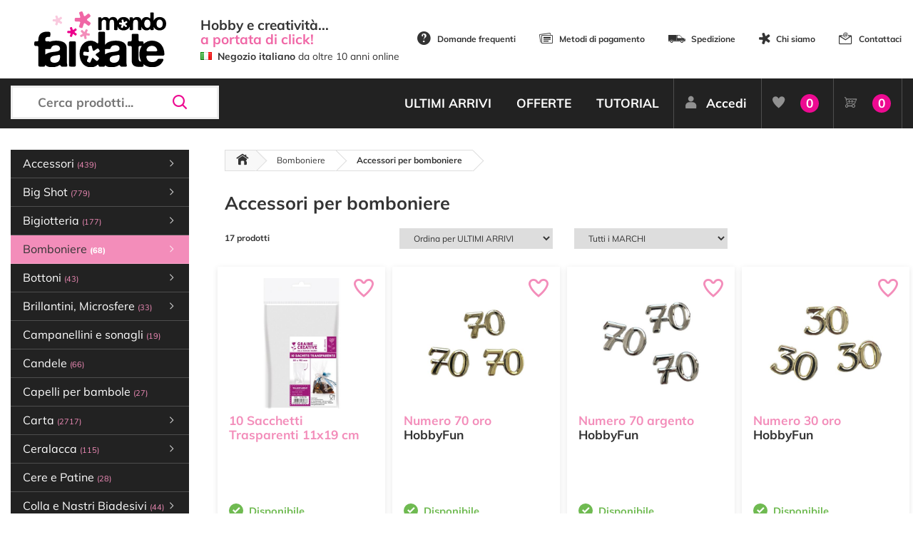

--- FILE ---
content_type: text/html; charset=utf-8
request_url: https://www.mondofaidate.it/accessori-per-bomboniere
body_size: 27046
content:
<!DOCTYPE html>
<html lang="it">
<head>
    <link rel="preload" as="image" href="/img/ajax-loader.gif" />
    <link rel="preload" as="font" href="/Fonts/mondofaidate/fonts/mondofaidate.ttf?asb6c6" type="font/ttf" crossorigin="anonymous" />
    <script>
        if (performance.navigation.type == 2) {
            location.reload(true);
        }
    </script>
    <!-- Google Tag Manager -->
    <script>
        (function (w, d, s, l, i) {
            w[l] = w[l] || []; w[l].push({
                'gtm.start':
                    new Date().getTime(), event: 'gtm.js'
            }); var f = d.getElementsByTagName(s)[0],
                j = d.createElement(s), dl = l != 'dataLayer' ? '&l=' + l : ''; j.async = true; j.src =
                    'https://www.googletagmanager.com/gtm.js?id=' + i + dl; f.parentNode.insertBefore(j, f);
        })(window, document, 'script', 'dataLayer', 'GTM-WX5VPN9');</script>
    <!-- End Google Tag Manager -->
    <script>
        var inMobileMode =false;
    </script>

    <meta http-equiv="Content-Type" content="text/html; charset=utf-8" />
    <meta charset="utf-8" />
    <meta name="viewport" content="width=device-width, initial-scale=1.0">
    
    <meta name="description" content="Vendita online di Bomboniere, Accessori, articoli per decorazioni, Hobbistica, D&#233;coupage, Scrapbooking. Prezzi vantaggiosi, Spedizione immediata!" />
    <meta name="keywords" content="Accessori, Bomboniere, negozio, vendita, online, shop, hobbistica, scrapbooking, decoupage, decorazioni" />
    <meta property="og:title" content="Accessori, Bomboniere - Mondo Fai da Te" />
    <meta property="og:image" content="https://www.mondofaidate.it/resources/files/Accessori_10.jpg?v=63437411" />

    <meta name="robots" content="index,follow" />


    <link id="favicon" rel="shortcut icon" href="/img/favicon.png" type="image/png" />
    <link rel="canonical" href="https://www.mondofaidate.it/accessori-per-bomboniere" />

    <link rel="manifest" href="/manifest.json">
    
    
    <title>Accessori, Bomboniere - Mondo Fai da Te</title>


    
    

    <script src="https://www.google.com/recaptcha/api.js" async defer></script>

    <script type='text/javascript'>
        var appInsights = window.appInsights || function (config) {
            function r(config) { t[config] = function () { var i = arguments; t.queue.push(function () { t[config].apply(t, i) }) } }
            var t = { config: config }, u = document, e = window, o = 'script', s = u.createElement(o), i, f; for (s.src = config.url || '//az416426.vo.msecnd.net/scripts/a/ai.0.js', u.getElementsByTagName(o)[0].parentNode.appendChild(s), t.cookie = u.cookie, t.queue = [], i = ['Event', 'Exception', 'Metric', 'PageView', 'Trace', 'Ajax']; i.length;)r('track' + i.pop()); return r('setAuthenticatedUserContext'), r('clearAuthenticatedUserContext'), config.disableExceptionTracking || (i = 'onerror', r('_' + i), f = e[i], e[i] = function (config, r, u, e, o) { var s = f && f(config, r, u, e, o); return s !== !0 && t['_' + i](config, r, u, e, o), s }), t
        }({
            instrumentationKey: '3bbaff1f-ffa6-46d1-9f27-2eb42bf98464'
        });

        window.appInsights = appInsights;
        appInsights.trackPageView();
    </script>


    <script>
var doofinder_script = '//cdn.doofinder.com/media/js/doofinder-classic.7.latest.min.js';
(function(d, t) {
    var f = d.createElement(t),
        s = d.getElementsByTagName(t)[0];
    f.async = 1;
    f.rel = "preconnect";
    f.src = ('https:' == location.protocol ? 'https:' : 'http:') + doofinder_script;
    f.setAttribute('charset', 'utf-8');
    s.parentNode.insertBefore(f, s)
}(document, 'script'));
var dfClassicLayers = [{
    "urlHash": true,
    "historyPlugin": false,
    "googleAnalytics": false,
    "queryInput": "#search",
    "mobile":{
        "toggleInput": '#mobile_search_box'
    },
    "hashid": "70b3dad50657fd5fd8bbb04383c6f854",
    "zone": "eu1",
    "display": {
        "lang": "it",
        "width": "92%",
        "align": "center",
        "closeOnClick": true,
        "facets": {
            "width": "19%",
            "attached": "left"
        }
    },
    "callbacks": {
        /**      * @param  {Object} instance that holds the layer and its options.      */
        loaded: function(instance) {
            document.getElementById("search").disabled = false;
        }
    }
}];
</script> <style type="text/css"> .doofinderLogo {     display: none !important; }  .df-card__title {     color: #F38DC3;     font-weight: bold; }  .df-mobile__wrapper {     width: 99% }  </style>

    
</head>
<body style="display:none">
    <!-- Google Tag Manager (noscript) -->
    <noscript>
        <iframe src="https://www.googletagmanager.com/ns.html?id=GTM-WX5VPN9"
                height="0" width="0" style="display:none;visibility:hidden"></iframe>
    </noscript>
    <!-- End Google Tag Manager (noscript) -->

    <div id="body-loader"></div>

<script>
    var Const = {}
Const.CAR_WIZARD_NEXT='Avanti';
Const.CAR_WIZARD_PREV='Indietro';
Const.CARRELLO_AGGIORNATO='Riepilogo Ordine aggiornato!';
Const.CAR_SPEDIZIONE_NON_AMMESSA='Ci dispiace, non spediamo in questa zona.';
Const.CAR_STEPS_BACK_LABELS='["Torna al sito","Indietro","Indietro","Indietro"]';
Const.CAR_STEPS_NEXT_LABELS='["Avanti","Avanti","Avanti","Conferma Ordine" ]';
Const.CAR_STEPS_TITLE_LABELS='["Clicca su Avanti per scegliere l\'indirizzo di Spedizione","Clicca su Avanti per scegliere il Corriere","Clicca su Avanti per scegliere il Metodo di Pagamento","Cliccando su Conferma Ordine accetti le nostre Condizioni di Vendita, Informativa Privacy e ti impegni a pagare con il metodo scelto."]';
Const.TITOLO_MESSAGGIO_GENERICO='Notifica';
Const.CAR_ERRORI_MODULO='Ci sono dei dati mancanti.<br />Ricontrolla il modulo.';
Const.CAR_CALCOLO_IN_CORSO='Ricalcolo in corso...';
Const.HOME_PARTITA_IVA_NON_TROVATA='Partita iva non trovata';
Const.HOM_AGGIUNGI_A_PREFERITI='Aggiungi ai Preferiti';
Const.HOM_AGGIUNTO_A_PREFERITI='Articolo nei Preferiti';
Const.CAR_INDICARE_MODALITA_PAGAMENTO='Selezionare un metodo di Pagamento';
Const.CAR_PAGAMENTO_RICEVUTO='✅ Pagamento ricevuto!<br /><br />❤️ Grazie per avere acquistato sul nostro negozio online!';
Const.CAR_INDICARE_CORRIERE='Selezionare un corriere';
Const.POPUP_CREABELLO='Benvenuto su <strong>Mondo Fai da Te</strong><br />\n<br />\nTi informiamo che Creabello ha cessato la propria attività e ci ha scelto come Negozio Online da consigliare.<br />\n<br />\nSul nostro sito troverai più di 10.000 articoli per Hobbistica e se non trovi quello che cerchi: Contattaci.';
</script>
    <script src="/bundles/js/external?v=kALjW3eLWi-Gkg5VrLhpnq91ys-sjL1oL9bAl5nKR0w1"></script>

    <script src="/bundles/js/gui?v=XxPnTc66fNjzsMbc3bki-F_xXFFTsVMLYGgWhXqL-pY1"></script>

    <script src="/bundles/js/jqueryval?v=ciXjKnrktpzbbzZH4CVowBpHpmLqbyrHDA5jAs69jko1"></script>

    
    <header>
        <div class="top">
            <div class="container clearfix">
                <table style="width:100%">
                    <tr>
                        <td style="width:250px">
                            <a href="/" class="logo">
                                <img src="/img/mondofaidate-logo.svg" alt="Mondo Fai Da Te" class="w-100" />
                            </a>

                        </td>
                        <td style="width:300px"><div style="font-size:1.1em;margin-top:0px;margin-left:15px;"><strong>Hobby e creatività...</strong></div>

<div style="font-size:1.1em;margin-top:-8px;color:#f067a6;margin-left:15px;"><strong>a portata di click!</strong></div>

<div style="font-size:0.8em;margin-top:0px;margin-left:15px;"><img src="/resources/files/uploads/img/site/flags/it.png" alt='Negozio italiano' style="vertical-align:baseline;" />&nbsp;&nbsp;<strong>Negozio italiano</strong> da oltre 10 anni online</div>
</td>
                        <td id="menu_statico" style="text-align:right;line-height:30px">
                            <ul class="header-options">
                                <li><a href="/info/domande-frequenti"><span class="mfdt mfdt-icon-help"></span>Domande frequenti</a></li>
                                <li><a href="/info/metodi-pagamento"><span class="mfdt mfdt-icon-card"></span>Metodi di pagamento</a></li>
                                <li><a href="/info/spedizione"><span class="mfdt mfdt-icon-delivery"></span>Spedizione</a></li>
                                <li><a href="/info/chi-siamo"><span class="mfdt mfdt-icon-star-mfdt"></span>Chi siamo</a></li>
                                <li><a href="/contatti/info"><span class="mfdt mfdt-icon-mail"></span>Contattaci</a></li>



                            </ul>
                        </td>
                    </tr>
                </table>
            </div>
        </div>
        <div class="nav">
            <div class="container">
                <div class="row">
                    <div class="col-lg-3 tran">
                        <a href="/" class="logo-circle">
                            <div class="d-table w-100 mb-2">
                                <div class="d-table-cell align-middle">
                                    <img src="/img/mondofaidate-logo.svg" alt="Mondo Fai Da Te" />
                                </div>
                            </div>
                        </a>
                        <div class="search">
                            <input type="text" id="search" placeholder="Cerca prodotti..." autocomplete="off" disabled aria-label="Cerca prodotti..." />
                            <span class="mfdt mfdt-icon-search" id="mobile_search_box"></span>
                        </div>
                        <div id="nav-mobile"></div>

                            <a href="/clienti/accesso" class="h-user d-xs-block d-sm-none"><span class="mfdt mfdt-icon-user"></span></a>
                        <a href="/Carrello/Index" class="h-shop d-xs-block d-sm-none"><span class="mfdt mfdt-icon-shopping"></span><span class="items numeroElementiCarrello"><b>0</b></span></a>
                    </div>
                    <div class="col-lg-9 text-right">
                        <ul class="nav-menu" id="toolbar" style=" ">



<ul class="nav-menu">
    <li><a href="/novita/ultimi-arrivi">ULTIMI ARRIVI</a></li>
    <li><a href="/offerte/tutte">OFFERTE</a></li>
    
    <li><a href="/tutorial/video-tutorial-e-idee">TUTORIAL</a></li>
        <li class="user"><a href="/clienti/accesso"><span class="mfdt mfdt-icon-user"></span>Accedi</a></li>
    <li class="user fav"><a href="/preferiti/prodotti"><span class="mfdt mfdt-icon-heart"></span><span>Preferiti</span><span class="items"><b>0</b></span></a></li>
    <li class="user shop"><a href="/carrello/index" onclick="setCookie('LastPage', document.location.href, 1)"><span class="mfdt mfdt-icon-shopping"></span><span>Carrello</span><span class="items numeroElementiCarrello"><b>0</b></span></a></li>
</ul>

                        </ul>
                    </div>
                </div>
            </div>
        </div>
    </header>

    <main class="clearfix">

        <div class="container">



                <div class="left-bar tran" style=" ">
<ul class="left-bar-menu">
    <li data-pk='1021'><span>Accessori <b>(439)</b><span class="mfdt mfdt-icon-arrow"></span></span><ul><li data-pk='16366'><a href='/accessori-cucito'>Accessori Cucito <b>(69)</b></a></li><li data-pk='1022'><span>Accessori Scrapbooking <b>(306)</b><span class="mfdt mfdt-icon-arrow"></span></span><ul><li data-pk='16371'><a href='/abbellimenti'>Abbellimenti <b>(67)</b></a></li><li data-pk='16370'><a href='/attrezzature-scrapbooking'>Attrezzature <b>(22)</b></a></li><li data-pk='16368'><a href='/clear-die-cut-clear-prints'>Clear Die Cut, Clear Prints <b>(27)</b></a></li><li data-pk='16367'><a href='/die-cut'>Die Cut <b>(140)</b></a></li><li data-pk='1316'><a href='/fermacampioni'>Fermacampioni <b>(9)</b></a></li><li data-pk='16369'><a href='/greyboard'>Greyboard <b>(33)</b></a></li><li data-pk='16480'><a href='/paper-cut-outs'>Paper Cut-Outs <b>(8)</b></a></li></ul></li><li data-pk='1023'><span>Accessori vari <b>(64)</b><span class="mfdt mfdt-icon-arrow"></span></span><ul><li data-pk='16377'><a href='/anelli-in-metallo'>Anelli e Moschettoni in metallo <b>(7)</b></a></li><li data-pk='16374'><a href='/nasi-per-pupazzi'>Nasi per pupazzi <b>(4)</b></a></li><li data-pk='16372'><a href='/occhi-per-pupazzi'>Occhi per pupazzi <b>(29)</b></a></li><li data-pk='16373'><a href='/pompon'>Pompon <b>(4)</b></a></li><li data-pk='16378'><a href='/varie-2'>Varie <b>(20)</b></a></li></ul></li></ul></li><li data-pk='1649'><span>Big Shot <b>(779)</b><span class="mfdt mfdt-icon-arrow"></span></span><ul><li data-pk='1705'><a href='/macchine-fustellatrici-sizzix-big-shot'>Macchine fustellatrici <b>(6)</b></a></li><li data-pk='1706'><a href='/accessori-per-big-shot'>Accessori per Big Shot <b>(24)</b></a></li><li data-pk='1707'><span>Fustelle per feltro <b>(54)</b><span class="mfdt mfdt-icon-arrow"></span></span><ul><li data-pk='16312'><a href='/fustelle-big-shot-alfabeto-numeri-bigz-feltro'>Fustelle Bigz Alfabeto e Numeri <b>(2)</b></a></li><li data-pk='16315'><a href='/fustelle-big-shot-animali-bigz-per-feltro'>Fustelle Bigz Animali <b>(5)</b></a></li><li data-pk='16319'><a href='/fustelle-fiori-big-shot-feltro-bigz'>Fustelle Bigz Fiori <b>(5)</b></a></li><li data-pk='16320'><a href='/fustelle-bigz-foglie-rami-feltro-big-shot'>Fustelle Bigz Foglie e rami <b>(3)</b></a></li><li data-pk='16321'><a href='/fustelle-bigz-halloween-feltro-big-shot'>Fustelle Bigz Halloween <b>(1)</b></a></li><li data-pk='16323'><a href='/fustelle-bigz-matrimonio-amore-big-shot-feltro'>Fustelle Bigz Matrimonio e Amore <b>(2)</b></a></li><li data-pk='16324'><a href='/fustelle-feltro-nascita-battesimo-big-shot-bigz'>Fustelle Bigz Nascita e Battesimo <b>(1)</b></a></li><li data-pk='16325'><a href='/fustelle-feltro-natale-big-shot-bigz'>Fustelle Bigz Natale <b>(11)</b></a></li><li data-pk='16326'><a href='/fustelle-pasqua-feltro-big-shot-bigz'>Fustelle Bigz Pasqua <b>(1)</b></a></li><li data-pk='16327'><a href='/fustelle-bigz-scatoline-big-shot-feltro'>Fustelle Bigz Scatoline <b>(5)</b></a></li><li data-pk='16328'><a href='/fustelle-per-feltro-big-shot-bigz-varie'>Fustelle Bigz Varie <b>(18)</b></a></li></ul></li><li data-pk='1708'><span>Fustelle per carta <b>(653)</b><span class="mfdt mfdt-icon-arrow"></span></span><ul><li data-pk='16330'><a href='/fustelle-metalliche-big-shot-alfabeto-numeri'>Fustelle Alfabeto e Numeri <b>(37)</b></a></li><li data-pk='16349'><a href='/fustelle-metalliche-big-shot-alice'>Fustelle Alice <b>(5)</b></a></li><li data-pk='16331'><a href='/fustelle-metalliche-big-shot-animali'>Fustelle Animali <b>(70)</b></a></li><li data-pk='16332'><a href='/fustelle-metalliche-big-shot-biglietti-tag'>Fustelle Biglietti e Tag <b>(50)</b></a></li><li data-pk='16351'><a href='/fustelle-metalliche-big-shot-bordure-banner'>Fustelle Bordure e Banner <b>(11)</b></a></li><li data-pk='16333'><a href='/fustelle-metalliche-big-shot-casette'>Fustelle Casette <b>(4)</b></a></li><li data-pk='16334'><a href='/fustelle-metalliche-big-shot-comunione-cresima'>Fustelle Comunione e Cresima <b>(3)</b></a></li><li data-pk='16335'><a href='/fustelle-metalliche-big-shot-fatine'>Fustelle Fatine <b>(4)</b></a></li><li data-pk='16350'><a href='/fustelle-metalliche-big-shot-feste-ricorrenze'>Fustelle Feste e Ricorrenze <b>(29)</b></a></li><li data-pk='16336'><a href='/fustelle-metalliche-big-shot-fiori'>Fustelle Fiori <b>(52)</b></a></li><li data-pk='16337'><a href='/fustelle-metalliche-big-shot-foglie-rami'>Fustelle Foglie e rami <b>(10)</b></a></li><li data-pk='16338'><a href='/fustelle-metalliche-big-shot-forme-geometriche'>Fustelle Forme geometriche <b>(39)</b></a></li><li data-pk='16348'><a href='/fustelle-metalliche-big-shot-gorjuss'>Fustelle Gorjuss <b>(7)</b></a></li><li data-pk='16339'><a href='/fustelle-metalliche-big-shot-halloween'>Fustelle Halloween <b>(19)</b></a></li><li data-pk='16340'><a href='/fustelle-metalliche-big-shot-lanterne'>Fustelle Lanterne <b>(2)</b></a></li><li data-pk='16341'><a href='/fustelle-metalliche-big-shot-matrimonio-amore'>Fustelle Matrimonio e Amore <b>(23)</b></a></li><li data-pk='16342'><a href='/fustelle-metalliche-big-shot-nascita-battesimo'>Fustelle Nascita e Battesimo <b>(8)</b></a></li><li data-pk='16343'><a href='/fustelle-metalliche-big-shot-natale'>Fustelle Natale <b>(120)</b></a></li><li data-pk='16344'><a href='/fustelle-metalliche-big-shot-pasqua'>Fustelle Pasqua <b>(20)</b></a></li><li data-pk='16345'><a href='/fustelle-metalliche-big-shot-scatoline'>Fustelle Scatoline <b>(17)</b></a></li><li data-pk='16346'><a href='/fustelle-metalliche-big-shot-viaggi'>Fustelle Viaggi <b>(15)</b></a></li><li data-pk='16347'><a href='/fustelle-metalliche-big-shot-varie'>Fustelle Varie <b>(108)</b></a></li></ul></li><li data-pk='1711'><a href='/taschine-per-rilievo-embossing'>Taschine per rilievo <b>(42)</b></a></li></ul></li><li data-pk='3061'><span>Bigiotteria <b>(177)</b><span class="mfdt mfdt-icon-arrow"></span></span><ul><li data-pk='3062'><a href='/charms'>Abbellimenti e Charms <b>(13)</b></a></li><li data-pk='6208'><a href='/accessori-bigiotteria'>Accessori per bigiotteria <b>(39)</b></a></li><li data-pk='9580'><a href='/anellini'>Anellini <b>(13)</b></a></li><li data-pk='9649'><a href='/catene'>Catene <b>(6)</b></a></li><li data-pk='9594'><a href='/chiodini'>Chiodini <b>(9)</b></a></li><li data-pk='9634'><a href='/coprischiaccini'>Coprischiaccini <b>(8)</b></a></li><li data-pk='9612'><a href='/ganci-per-orecchini'>Ganci per orecchini <b>(12)</b></a></li><li data-pk='9604'><a href='/moschettoni-bigiotteria'>Moschettoni <b>(6)</b></a></li><li data-pk='16426'><a href='/nappine'>Nappine <b>(33)</b></a></li><li data-pk='5020'><a href='/perline'>Perline <b>(30)</b></a></li><li data-pk='9627'><a href='/schiaccini'>Schiaccini <b>(5)</b></a></li><li data-pk='9650'><a href='/terminali-per-bigiotteria'>Terminali per bigiotteria <b>(3)</b></a></li></ul></li><li class='selected'><span>Bomboniere <b>(68)</b><span class="mfdt mfdt-icon-arrow"></span></span><ul><li class='selected'><a href='/accessori-per-bomboniere'>Accessori per bomboniere <b>(17)</b></a></li><li data-pk='7284'><a href='/bigliettini-per-bomboniere'>Bigliettini per bomboniere <b>(13)</b></a></li><li data-pk='3960'><a href='/sacchetti-organza'>Sacchetti organza <b>(12)</b></a></li><li data-pk='5898'><a href='/sacchetti-pizzo'>Sacchetti pizzo <b>(1)</b></a></li><li data-pk='5893'><a href='/sacchetti-stoffa'>Sacchetti stoffa <b>(12)</b></a></li><li data-pk='3961'><a href='/scatoline'>Scatoline <b>(7)</b></a></li><li data-pk='3959'><a href='/tulle-portaconfetti'>Tulle portaconfetti <b>(6)</b></a></li></ul></li><li data-pk='1013'><span>Bottoni <b>(43)</b><span class="mfdt mfdt-icon-arrow"></span></span><ul><li data-pk='4635'><a href='/bottoni-decorativi'>Bottoni decorativi <b>(14)</b></a></li><li data-pk='4633'><a href='/bottoni-in-legno'>Bottoni in legno <b>(3)</b></a></li><li data-pk='11480'><a href='/copri-bottoni'>Copri Bottoni <b>(11)</b></a></li><li data-pk='4632'><a href='/ka-jinker'>Ka-Jinker <b>(3)</b></a></li><li data-pk='4631'><a href='/sbottonati'>Sbottonati <b>(12)</b></a></li></ul></li><li data-pk='572'><span>Brillantini, Microsfere <b>(33)</b><span class="mfdt mfdt-icon-arrow"></span></span><ul><li data-pk='573'><a href='/brillantini-glitter'>Brillantini glitter <b>(24)</b></a></li><li data-pk='14367'><a href='/confetti-glitter'>Confetti Glitter <b>(3)</b></a></li><li data-pk='15293'><a href='/glamour-sparkles'>Glamour Sparkles <b>(4)</b></a></li><li data-pk='574'><a href='/microsfere-di-vetro'>Microsfere di vetro <b>(2)</b></a></li></ul></li><li data-pk='6209'><a href='/campanellini-e-sonagli'>Campanellini e sonagli <b>(19)</b></a></li><li data-pk='1228'><a href='/candele'>Candele <b>(66)</b></a></li><li data-pk='6207'><a href='/capelli-per-bambole'>Capelli per bambole <b>(27)</b></a></li><li data-pk='16'><span>Carta <b>(2717)</b><span class="mfdt mfdt-icon-arrow"></span></span><ul><li data-pk='563'><a href='/acetato'>Acetato <b>(9)</b></a></li><li data-pk='16362'><a href='/biglietti-e-cards'>Biglietti, Cards, Tag <b>(32)</b></a></li><li data-pk='7577'><a href='/carta-adesiva'>Carta adesiva <b>(11)</b></a></li><li data-pk='11505'><a href='/carta-crespa'>Carta Crespa <b>(13)</b></a></li><li data-pk='17'><a href='/carta-decoupage-classico'>Carta decoupage classico <b>(29)</b></a></li><li data-pk='1072'><a href='/carta-decoupage-3d'>Carta decoupage 3D <b>(2)</b></a></li><li data-pk='18'><a href='/carta-di-riso-decoupage'>Carta di riso decoupage <b>(829)</b></a></li><li data-pk='759'><a href='/carta-di-riso-monocolore'>Carta di riso monocolore <b>(11)</b></a></li><li data-pk='3951'><a href='/carta-naturale'>Carta Naturale <b>(16)</b></a></li><li data-pk='13952'><a href='/cartoncino-glitterato'>Cartoncino Glitterato <b>(21)</b></a></li><li data-pk='20'><span>Cartoncino monocolore <b>(220)</b><span class="mfdt mfdt-icon-arrow"></span></span><ul><li data-pk='16567'><a href='/blocchi-di-cartoncini-colorati'>Blocchi di cartoncini colorati <b>(23)</b></a></li><li data-pk='16566'><a href='/cartoncino-con-texture'>Cartoncino con texture <b>(35)</b></a></li><li data-pk='16565'><a href='/cartoncino-liscio'>Cartoncino liscio <b>(65)</b></a></li></ul></li><li data-pk='7833'><a href='/cartoncino-ondulato'>Cartoncino ondulato <b>(2)</b></a></li><li data-pk='7206'><a href='/carta-per-cartonaggio'>Carta per cartonaggio <b>(19)</b></a></li><li data-pk='9294'><a href='/carta-pergamena'>Carta Pergamena <b>(1)</b></a></li><li data-pk='21'><span>Carta per scrapbooking <b>(1302)</b><span class="mfdt mfdt-icon-arrow"></span></span><ul><li data-pk='6184'><a href='/blocchi-di-carte-scrap'>Blocchi di carte scrap <b>(826)</b></a></li><li data-pk='6185'><a href='/carta-scrap-amore'>Carta scrap amore <b>(4)</b></a></li><li data-pk='6186'><a href='/carta-scrap-bambini'>Carta scrap bambini <b>(11)</b></a></li><li data-pk='6187'><a href='/carta-scrap-compleanno'>Carta scrap compleanno <b>(1)</b></a></li><li data-pk='6189'><a href='/carta-scrap-fiori'>Carta scrap fiori <b>(30)</b></a></li><li data-pk='6192'><a href='/carta-scrap-halloween'>Carta scrap Halloween <b>(3)</b></a></li><li data-pk='6193'><a href='/carta-scrap-mare'>Carta scrap mare <b>(13)</b></a></li><li data-pk='6194'><a href='/carta-scrap-matrimonio'>Carta scrap matrimonio <b>(3)</b></a></li><li data-pk='6195'><a href='/carta-scrap-nascita'>Carta scrap nascita <b>(13)</b></a></li><li data-pk='6196'><a href='/carta-scrap-natale-2'>Carta scrap Natale <b>(56)</b></a></li><li data-pk='6197'><a href='/carta-scrap-natura'>Carta scrap natura <b>(34)</b></a></li><li data-pk='6198'><a href='/carta-scrap-pasqua'>Carta scrap Pasqua <b>(3)</b></a></li><li data-pk='6199'><a href='/carta-scrap-pois-2'>Carta scrap pois <b>(16)</b></a></li><li data-pk='6203'><a href='/carta-scrap-texture'>Carta scrap texture <b>(16)</b></a></li><li data-pk='6205'><a href='/carta-scrap-viaggi'>Carta scrap viaggi <b>(15)</b></a></li><li data-pk='6204'><a href='/carta-scrap-varie'>Carta scrap varie <b>(217)</b></a></li><li data-pk='16476'><a href='/junk-journal'>Junk Journal <b>(41)</b></a></li></ul></li><li data-pk='2856'><a href='/carta-per-transfer'>Carta per Transfer <b>(14)</b></a></li><li data-pk='16490'><a href='/carta-tessuto-2'>Carta Tessuto <b>(49)</b></a></li><li data-pk='9290'><a href='/carta-velina'>Carta Velina <b>(1)</b></a></li><li data-pk='16437'><a href='/carta-vellum'>Carta Vellum e Deluxe <b>(100)</b></a></li><li data-pk='8956'><a href='/lamine'>Lamine <b>(2)</b></a></li><li data-pk='5095'><a href='/origami'>Origami <b>(2)</b></a></li><li data-pk='16438'><a href='/papertex-effect'>Papertex Effect <b>(2)</b></a></li><li data-pk='3671'><a href='/partecipazioni'>Partecipazioni <b>(4)</b></a></li><li data-pk='399'><a href='/tovaglioli-da-decoupage'>Tovaglioli da Decoupage <b>(19)</b></a></li><li data-pk='616'><a href='/tovaglioli-in-carta-di-riso'>Tovaglioli in carta di riso <b>(6)</b></a></li><li data-pk='10957'><a href='/washy-paper-carta-craft-lavabile'>Washy Paper Carta craft lavabile <b>(1)</b></a></li></ul></li><li data-pk='2875'><span>Ceralacca <b>(115)</b><span class="mfdt mfdt-icon-arrow"></span></span><ul><li data-pk='2879'><a href='/accessori-per-ceralacca'>Accessori per ceralacca <b>(17)</b></a></li><li data-pk='2877'><a href='/sigilli-per-ceralacca'>Sigilli per ceralacca <b>(38)</b></a></li><li data-pk='2878'><a href='/stick-ceralacca'>Stick ceralacca <b>(60)</b></a></li></ul></li><li data-pk='1007'><a href='/cere-e-patine'>Cere e Patine <b>(28)</b></a></li><li data-pk='23'><span>Colla e Nastri Biadesivi <b>(44)</b><span class="mfdt mfdt-icon-arrow"></span></span><ul><li data-pk='16471'><a href='/colla'>Colla <b>(20)</b></a></li><li data-pk='16469'><a href='/colla-a-caldo'>Colla a Caldo <b>(10)</b></a></li><li data-pk='16470'><a href='/nastri-biadesivi'>Nastri Biadesivi <b>(14)</b></a></li></ul></li><li data-pk='12'><span>Colori <b>(423)</b><span class="mfdt mfdt-icon-arrow"></span></span><ul><li data-pk='619'><a href='/acquerelli-e-accessori'>Acquerelli e Accessori <b>(32)</b></a></li><li data-pk='13'><span>Acrilici <b>(130)</b><span class="mfdt mfdt-icon-arrow"></span></span><ul><li data-pk='16298'><a href='/colori-acrilici-allegro-stamperia'>Allegro <b>(73)</b></a></li><li data-pk='16299'><a href='/colori-mya'>Mya <b>(17)</b></a></li><li data-pk='11140'><a href='/vivace'>Vivace <b>(40)</b></a></li></ul></li><li data-pk='4729'><a href='/aquacolor'>Aquacolor <b>(31)</b></a></li><li data-pk='1672'><a href='/colori-per-marmorizzare'>Colori per marmorizzare <b>(19)</b></a></li><li data-pk='4253'><a href='/colori-per-seta'>Colori per seta <b>(19)</b></a></li><li data-pk='647'><a href='/per-tessuto'>Colori per tessuto <b>(25)</b></a></li><li data-pk='8029'><a href='/colori-spray'>Colori Spray <b>(3)</b></a></li><li data-pk='2430'><a href='/colori-a-rilievo'>Colori a rilievo <b>(27)</b></a></li><li data-pk='14342'><a href='/glamour-gel'>Glamour Gel <b>(1)</b></a></li><li data-pk='16358'><a href='/jewel-alcohol-ink'>Jewel Alcohol Ink <b>(14)</b></a></li><li data-pk='16487'><a href='/misty-paint'>Misty Paint <b>(11)</b></a></li><li data-pk='10229'><a href='/mystik-ink'>Mystik Ink <b>(5)</b></a></li><li data-pk='1881'><a href='/penne-e-pennarelli'>Penne e Pennarelli <b>(1)</b></a></li><li data-pk='11497'><a href='/tubetti-nebulizzatori-flaconi-vuoti'>Tubetti vuoti e Nebulizzatori <b>(5)</b></a></li><li data-pk='8932'><a href='/pigmenti'>Pigmenti <b>(15)</b></a></li><li data-pk='7849'><span>Shabby Chalk <b>(58)</b><span class="mfdt mfdt-icon-arrow"></span></span><ul><li data-pk='7962'><a href='/shabby-chalk-125-ml'>Shabby Chalk 125 ml <b>(17)</b></a></li><li data-pk='7851'><a href='/shabby-chalk-500-ml'>Shabby Chalk 500 ml <b>(41)</b></a></li></ul></li><li data-pk='16488'><a href='/soft-paint'>Soft Paint <b>(7)</b></a></li><li data-pk='1913'><a href='/window-color'>Window color <b>(20)</b></a></li></ul></li><li data-pk='7806'><span>Corsi <b>(147)</b><span class="mfdt mfdt-icon-arrow"></span></span><ul><li data-pk='16391'><a href='/corsi-decorazione-online-registrati'>Corsi online registrati <b>(28)</b></a></li><li data-pk='16390'><a href='/corsi-decorazione-online-diretta'>Corsi online in diretta <b>(2)</b></a></li><li data-pk='16389'><a href='/corsi-in-sede'>Corsi in sede a Cesena <b>(117)</b></a></li></ul></li><li data-pk='16418'><span>Cricut <b>(172)</b><span class="mfdt mfdt-icon-arrow"></span></span><ul><li data-pk='16420'><a href='/accessori-per-cricut'>Accessori <b>(50)</b></a></li><li data-pk='16401'><span>Vinile e Termoadesivo <b>(122)</b><span class="mfdt mfdt-icon-arrow"></span></span><ul><li data-pk='16403'><a href='/accessori-per-vinile-e-termoadesivo'>Accessori <b>(9)</b></a></li><li data-pk='16411'><a href='/stampa-sublimatica'>Stampa Sublimatica <b>(10)</b></a></li><li data-pk='16407'><a href='/termoadesivo-glitterato'>Termoadesivo Glitterato <b>(3)</b></a></li><li data-pk='16406'><a href='/termoadesivo-monocolore'>Termoadesivo Monocolore <b>(14)</b></a></li><li data-pk='16408'><a href='/termoadesivo-pretagliato'>Termoadesivo Pretagliato <b>(4)</b></a></li><li data-pk='16423'><a href='/vinile-glitterato'>Vinile Glitterato <b>(9)</b></a></li><li data-pk='16424'><a href='/vinile-metallizzato'>Vinile Metallizzato <b>(6)</b></a></li><li data-pk='16402'><a href='/vinile-monocolore'>Vinile Monocolore <b>(53)</b></a></li><li data-pk='16404'><a href='/vinile-olografico'>Vinile Olografico <b>(9)</b></a></li><li data-pk='16405'><a href='/vinile-pretagliato'>Vinile Pretagliato <b>(5)</b></a></li></ul></li></ul></li><li data-pk='16229'><span>Diamond Dotz <b>(11)</b><span class="mfdt mfdt-icon-arrow"></span></span><ul><li data-pk='16296'><a href='/accessori-diamond-dotz'>Accessori Diamond Dotz <b>(2)</b></a></li><li data-pk='16230'><a href='/braccialetti-dotzies'>Braccialetti Dotzies <b>(2)</b></a></li><li data-pk='16242'><a href='/diamond-dotz-intermediate'>Diamond Dotz Intermediate <b>(6)</b></a></li><li data-pk='16243'><a href='/diamond-dotz-advanced'>Diamond Dotz Advanced <b>(1)</b></a></li></ul></li><li data-pk='512'><span>Embossing <b>(23)</b><span class="mfdt mfdt-icon-arrow"></span></span><ul><li data-pk='513'><a href='/attrezzature'>Attrezzature <b>(4)</b></a></li><li data-pk='514'><a href='/mascherine-stencil'>Mascherine Stencil per ShapeBoss <b>(2)</b></a></li><li data-pk='1495'><a href='/polveri-da-rilievo'>Polveri da rilievo <b>(16)</b></a></li><li data-pk='711'><a href='/stampi-per-texture'>Stampi per texture <b>(1)</b></a></li></ul></li><li data-pk='612'><span>Feltro e Pannolenci <b>(1234)</b><span class="mfdt mfdt-icon-arrow"></span></span><ul><li data-pk='2058'><a href='/accessori-per-feltro'>Accessori per feltro <b>(99)</b></a></li><li data-pk='1520'><a href='/feltro-fantasia'>Feltro fantasia <b>(23)</b></a></li><li data-pk='6468'><a href='/feltro-glitterato'>Feltro Glitterato <b>(15)</b></a></li><li data-pk='613'><a href='/feltro-tinta-unita'>Feltro tinta unita <b>(113)</b></a></li><li data-pk='8658'><a href='/nastri-in-feltro'>Nastri in feltro <b>(19)</b></a></li><li data-pk='614'><a href='/pannolenci-tinta-unita'>Pannolenci tinta unita <b>(44)</b></a></li><li data-pk='7357'><a href='/pannolenci-fantasia'>Pannolenci fantasia <b>(143)</b></a></li><li data-pk='7625'><a href='/pannolenci-glitterato'>Pannolenci Glitterato <b>(29)</b></a></li><li data-pk='16421'><a href='/panno-kraft-3-d'>Panno Kraft 3D e Pannelli <b>(748)</b></a></li></ul></li><li data-pk='16494'><span>Filati <b>(770)</b><span class="mfdt mfdt-icon-arrow"></span></span><ul><li data-pk='16427'><a href='/filato-boucle-dolls'>Filato Bouclè Dolls <b>(7)</b></a></li><li data-pk='16492'><a href='/filato-cloudy'>Filato Cloudy <b>(12)</b></a></li><li data-pk='16363'><a href='/filati-cuddly-peluche'>Filato Cuddly Peluche <b>(24)</b></a></li><li data-pk='16493'><a href='/filled-ropy'>Filato Filled Ropy <b>(10)</b></a></li><li data-pk='16466'><a href='/filato-happyfil'>Filato Happyfil <b>(5)</b></a></li><li data-pk='16446'><a href='/filato-krinkle'>Filato Krinkle <b>(9)</b></a></li><li data-pk='16465'><a href='/filato-noodles'>Filato Noodles <b>(8)</b></a></li><li data-pk='16422'><a href='/filato-per-amigurumi'>Filato per Amigurumi <b>(43)</b></a></li><li data-pk='16409'><a href='/filato-spongy'>Filato Spongy <b>(16)</b></a></li><li data-pk='7761'><a href='/filo-in-ciniglia-armato'>Filo di Ciniglia armato <b>(19)</b></a></li><li data-pk='16384'><a href='/filo-di-scozia-per-uncinetto'>Filo di Scozia per Uncinetto <b>(4)</b></a></li><li data-pk='8550'><a href='/filo-metallico'>Filo metallico <b>(32)</b></a></li><li data-pk='8401'><a href='/filo-per-cucire'>Filo per cucire <b>(22)</b></a></li><li data-pk='16416'><span>Gomitoli di Lana <b>(62)</b><span class="mfdt mfdt-icon-arrow"></span></span><ul><li data-pk='16433'><a href='/gomitoli-di-lana-vari'>Gomitoli di lana vari <b>(7)</b></a></li><li data-pk='16431'><a href='/lana-alpaca'>Lana Alpaca <b>(11)</b></a></li><li data-pk='16432'><a href='/lana-colors-stafil'>Lana Colors Stafil <b>(28)</b></a></li><li data-pk='16473'><a href='/lana-merino-per-infeltrimento'>Lana Merino per infeltrimento <b>(16)</b></a></li></ul></li><li data-pk='16365'><span>Macramé <b>(60)</b><span class="mfdt mfdt-icon-arrow"></span></span><ul><li data-pk='16481'><a href='/macrame-tinta-unita'>Macramé Tinta Unita <b>(24)</b></a></li><li data-pk='16482'><a href='/macrame-glitter'>Macramé Glitter <b>(12)</b></a></li><li data-pk='16483'><a href='/macrame-boho'>Macramé Boho <b>(9)</b></a></li><li data-pk='16484'><a href='/macrame-cordy'>Macramé Cordy <b>(10)</b></a></li></ul></li><li data-pk='16379'><a href='/profilo-mouline-per-ricamo'>Profilo Moulinè Matassine <b>(401)</b></a></li><li data-pk='16491'><a href='/thai-cord'>Thai Cord <b>(36)</b></a></li></ul></li><li data-pk='48'><span>Fiori e Accessori <b>(183)</b><span class="mfdt mfdt-icon-arrow"></span></span><ul><li data-pk='6908'><a href='/accessori-per-fiori'>Accessori per fiori <b>(10)</b></a></li><li data-pk='11143'><a href='/farfalle-decorative'>Farfalle decorative <b>(2)</b></a></li><li data-pk='6909'><a href='/fiori'>Fiori <b>(57)</b></a></li><li data-pk='6910'><a href='/foglie'>Foglie e rami <b>(85)</b></a></li><li data-pk='6911'><a href='/pistilli'>Pistilli <b>(29)</b></a></li></ul></li><li data-pk='47'><a href='/foglia-oro-e-foiling'>Foglia oro e Foiling <b>(4)</b></a></li><li data-pk='41'><span>Forbici, Cutter <b>(44)</b><span class="mfdt mfdt-icon-arrow"></span></span><ul><li data-pk='1075'><a href='/forbici-classiche'>Forbici classiche <b>(6)</b></a></li><li data-pk='499'><a href='/forbici-per-bambini'>Forbici per bambini <b>(9)</b></a></li><li data-pk='496'><a href='/cutter'>Cutter <b>(23)</b></a></li><li data-pk='856'><a href='/tappetini'>Tappetini <b>(6)</b></a></li></ul></li><li data-pk='1725'><span>Gomma Crepla <b>(158)</b><span class="mfdt mfdt-icon-arrow"></span></span><ul><li data-pk='5961'><a href='/fommy-deco'>Fommy Deco' <b>(8)</b></a></li><li data-pk='8691'><a href='/fommy-deco-soft'>Fommy Deco' Soft <b>(18)</b></a></li><li data-pk='2651'><a href='/fommy-peluche'>Fommy peluche <b>(1)</b></a></li><li data-pk='2652'><a href='/fommy-fantasia'>Fommy fantasia <b>(9)</b></a></li><li data-pk='8690'><a href='/fommy-soft'>Fommy Soft <b>(25)</b></a></li><li data-pk='2472'><a href='/gomma-crepla-glitter'>Gomma Crepla glitter <b>(25)</b></a></li><li data-pk='1726'><a href='/gomma-crepla-tinta-unita'>Gomma Crepla tinta unita <b>(49)</b></a></li><li data-pk='2129'><span>Mousse Adesiva <b>(1)</b><span class="mfdt mfdt-icon-arrow"></span></span><ul><li data-pk='2130'><a href='/glitter-mousse-in-fogli'>Glitter mousse in fogli <b>(1)</b></a></li></ul></li><li data-pk='2870'><a href='/sagome-in-gomma-crepla'>Sagome in Gomma Crepla <b>(8)</b></a></li><li data-pk='16357'><a href='/fommy-seta'>Fommy Seta <b>(14)</b></a></li></ul></li><li data-pk='11115'><a href='/gopress-and-foil'>GoPress and Foil <b>(6)</b></a></li><li data-pk='45'><span>Idee regalo <b>(124)</b><span class="mfdt mfdt-icon-arrow"></span></span><ul><li data-pk='16575'><a href='/borse-trousse-beauty-case'>Beauty Case, Trousse, Borse <b>(20)</b></a></li><li data-pk='3484'><a href='/buoni-regalo'>Buoni Regalo <b>(5)</b></a></li><li data-pk='16574'><a href='/cosmetici'>Cosmetici <b>(48)</b></a></li><li data-pk='354'><a href='/decorazioni-natalizie-2'>Decorazioni Natalizie <b>(7)</b></a></li><li data-pk='16576'><a href='/mystery-box-creativa-gift-box'>Mystery Box Creative Gift Box <b>(18)</b></a></li><li data-pk='16563'><a href='/puzzle'>Puzzle <b>(13)</b></a></li><li data-pk='14340'><a href='/varie'>Varie <b>(13)</b></a></li></ul></li><li data-pk='46'><a href='/kit-fai-da-te'>Kit fai da te <b>(80)</b></a></li><li data-pk='618'><span>Libri, Riviste, Manuali <b>(45)</b><span class="mfdt mfdt-icon-arrow"></span></span><ul><li data-pk='11553'><a href='/manuali'>Manuali <b>(45)</b></a></li></ul></li><li data-pk='8620'><a href='/matite'>Matite e Penne <b>(21)</b></a></li><li data-pk='25'><a href='/medium-finiture-crackle'>Medium, Finiture, Cracklè <b>(17)</b></a></li><li data-pk='753'><span>Nastri e Cordini <b>(701)</b><span class="mfdt mfdt-icon-arrow"></span></span><ul><li data-pk='11673'><a href='/accessori-per-nastri'>Accessori per nastri <b>(12)</b></a></li><li data-pk='1210'><a href='/cordini'>Cordini <b>(139)</b></a></li><li data-pk='16430'><a href='/kamihimo'>Kamihimo <b>(8)</b></a></li><li data-pk='3060'><a href='/nastri-elastici'>Nastri elastici <b>(8)</b></a></li><li data-pk='16572'><a href='/nastri-il-caldo-tirami'>Nastri Il Caldo Tirami <b>(5)</b></a></li><li data-pk='10262'><a href='/nastri-in-juta'>Nastri in Juta <b>(11)</b></a></li><li data-pk='1199'><a href='/nastri-in-organza'>Nastri in organza <b>(25)</b></a></li><li data-pk='1200'><a href='/nastri-in-raso'>Nastri in raso <b>(75)</b></a></li><li data-pk='754'><a href='/nastri-in-pizzo'>Nastri in pizzo <b>(8)</b></a></li><li data-pk='4704'><a href='/nastri-in-tessuto'>Nastri in tessuto <b>(97)</b></a></li><li data-pk='9551'><a href='/nastri-in-tulle'>Nastri in tulle <b>(69)</b></a></li><li data-pk='12324'><a href='/nastri-in-velluto'>Nastri in velluto <b>(19)</b></a></li><li data-pk='16573'><a href='/nastri-lo-svintage'>Nastri Lo Svintage <b>(2)</b></a></li><li data-pk='16428'><a href='/nastri-tubolare'>Nastri tubolare <b>(30)</b></a></li><li data-pk='1201'><a href='/nastri-vari'>Nastri vari <b>(186)</b></a></li><li data-pk='3525'><a href='/washi-tape'>Washi Tape <b>(7)</b></a></li></ul></li><li data-pk='28'><span>Oggetti da decorare <b>(1669)</b><span class="mfdt mfdt-icon-arrow"></span></span><ul><li data-pk='478'><a href='/accessori-per-decorare'>Accessori per decorazioni <b>(56)</b></a></li><li data-pk='7485'><a href='/alberi'>Alberi <b>(6)</b></a></li><li data-pk='597'><a href='/album'>Album <b>(42)</b></a></li><li data-pk='16383'><span>Articoli da ricamare <b>(33)</b><span class="mfdt mfdt-icon-arrow"></span></span><ul><li data-pk='16381'><a href='/asciugamani-da-ricamare'>Asciugamani <b>(5)</b></a></li><li data-pk='16380'><a href='/bavaglini-da-ricamare'>Bavaglini <b>(16)</b></a></li><li data-pk='16385'><a href='/metro-misura-crescita-per-ricamo'>Metro Misura Crescita <b>(1)</b></a></li><li data-pk='16392'><a href='/vari-articoli-da-ricamare'>Vari articoli da ricamare <b>(11)</b></a></li></ul></li><li data-pk='14502'><a href='/boccette-e-barattoli'>Boccette e Barattoli <b>(7)</b></a></li><li data-pk='11138'><a href='/borse'>Borse <b>(25)</b></a></li><li data-pk='1861'><a href='/campane'>Campane <b>(6)</b></a></li><li data-pk='6715'><a href='/casette'>Casette <b>(17)</b></a></li><li data-pk='8902'><a href='/cilindri'>Cilindri <b>(1)</b></a></li><li data-pk='16439'><a href='/conchiglie-sabbia-sassi'>Conchiglie Sabbia Sassi <b>(3)</b></a></li><li data-pk='6340'><a href='/coni'>Coni <b>(5)</b></a></li><li data-pk='12593'><a href='/cornici'>Cornici <b>(4)</b></a></li><li data-pk='1380'><a href='/cuori'>Cuori <b>(18)</b></a></li><li data-pk='13152'><a href='/dischi-in-polistirolo'>Dischi in polistirolo <b>(7)</b></a></li><li data-pk='16445'><a href='/gessetti-da-decorare-pronti'>Gessetti pronti <b>(60)</b></a></li><li data-pk='1221'><span>Ghirlande <b>(36)</b><span class="mfdt mfdt-icon-arrow"></span></span><ul><li data-pk='10348'><a href='/ghirlande-in-legno'>Ghirlande in legno <b>(8)</b></a></li><li data-pk='10349'><a href='/ghirlande-in-metallo'>Ghirlande in metallo <b>(18)</b></a></li><li data-pk='10350'><a href='/ghirlande-in-polistirolo'>Ghirlande in polistirolo <b>(10)</b></a></li></ul></li><li data-pk='16393'><a href='/infradito-ciabatte-pantofole'>Infradito, Ciabatte, Pantofole <b>(14)</b></a></li><li data-pk='4464'><a href='/lampade-e-lanterne'>Lampade e Lanterne <b>(2)</b></a></li><li data-pk='917'><span>Lettere e Numeri <b>(258)</b><span class="mfdt mfdt-icon-arrow"></span></span><ul><li data-pk='15586'><a href='/confezioni-lettere-e-numeri'>Confezioni lettere e numeri <b>(31)</b></a></li><li data-pk='15585'><a href='/lettere-in-mdf-cm-22'>Lettere in MDF cm 22 <b>(14)</b></a></li><li data-pk='15588'><a href='/lettere-in-legno-cm-65'>Lettere in legno cm 6,5 <b>(19)</b></a></li><li data-pk='15589'><a href='/lettere-in-legno-lolly-cm-25'>Lettere in legno Lolly cm 2,5 <b>(26)</b></a></li><li data-pk='16472'><a href='/lettere-in-legno-cm-2'>Lettere in legno cm 2 <b>(26)</b></a></li><li data-pk='15599'><a href='/numeri-in-legno-lolly-cm-25'>Numeri in legno Lolly cm 2,5 <b>(10)</b></a></li><li data-pk='15949'><a href='/lettere-in-legno-lolly-cm-15'>Lettere in legno Lolly cm 1,5 <b>(26)</b></a></li><li data-pk='15938'><a href='/numeri-in-legno-lolly-cm-15'>Numeri in legno Lolly cm 1,5 <b>(10)</b></a></li><li data-pk='16387'><a href='/lettere-in-legno-clarendon-cm-25'>Lettere in legno Clarendon cm 2,5 <b>(26)</b></a></li><li data-pk='16400'><a href='/numeri-in-legno-clarendon-cm-2'>Numeri in legno Clarendon cm 2 <b>(10)</b></a></li><li data-pk='16399'><a href='/numeri-in-legno-clarendon-cm-15'>Numeri in legno Clarendon cm 1,5 <b>(10)</b></a></li><li data-pk='16388'><a href='/lettere-in-legno-clarendon-cm-15'>Lettere in legno Clarendon cm 1,5 <b>(26)</b></a></li><li data-pk='16479'><a href='/lettere-in-plexiglass'>Lettere in Plexiglass <b>(24)</b></a></li></ul></li><li data-pk='16410'><a href='/magliette-t-shirt'>Magliette T-Shirt <b>(5)</b></a></li><li data-pk='926'><a href='/orologi'>Orologi <b>(11)</b></a></li><li data-pk='617'><a href='/pannelli-e-lavagne'>Pannelli e Lavagne <b>(2)</b></a></li><li data-pk='29'><a href='/piatti'>Piatti <b>(3)</b></a></li><li data-pk='481'><a href='/portafoto-2'>Portafoto <b>(11)</b></a></li><li data-pk='482'><a href='/portapenne'>Portapenne <b>(1)</b></a></li><li data-pk='861'><span>Sagome <b>(855)</b><span class="mfdt mfdt-icon-arrow"></span></span><ul><li data-pk='16353'><a href='/decorative-chips-stamperia'>Decorative Chips Stamperia <b>(168)</b></a></li><li data-pk='16425'><a href='/formallegre'>Formallegre <b>(132)</b></a></li><li data-pk='15625'><a href='/sagome-in-legno-alberi'>Sagome in legno Alberi <b>(14)</b></a></li><li data-pk='15626'><a href='/sagome-in-legno-cucina'>Sagome in legno Cucina <b>(7)</b></a></li><li data-pk='15627'><a href='/sagome-in-legno-famiglia'>Sagome in legno Famiglia <b>(38)</b></a></li><li data-pk='15628'><a href='/sagome-in-legno-forme-geometriche'>Sagome legno Forme Geometriche <b>(26)</b></a></li><li data-pk='15629'><a href='/sagome-in-legno-natale-2'>Sagome in legno Natale <b>(90)</b></a></li><li data-pk='15637'><a href='/sagome-in-legno-natura'>Sagome in legno Natura <b>(33)</b></a></li><li data-pk='15630'><a href='/sagome-in-legno-pasqua'>Sagome in legno Pasqua <b>(9)</b></a></li><li data-pk='15638'><a href='/sagome-in-legno-piedi-per-bambole'>Sagome in legno Piedi per Bambole <b>(11)</b></a></li><li data-pk='15635'><a href='/sagome-in-legno-ricorrenze'>Sagome in legno Ricorrenze <b>(9)</b></a></li><li data-pk='15631'><a href='/sagome-in-legno-sweet-wood'>Sagome in legno Sweet Wood <b>(27)</b></a></li><li data-pk='15632'><a href='/sagome-in-legno-targhette'>Sagome in legno Targhette <b>(38)</b></a></li><li data-pk='15634'><a href='/sagome-in-legno-wooden-shape'>Sagome in legno Wooden Shape <b>(106)</b></a></li><li data-pk='15633'><a href='/sagome-in-legno-varie'>Sagome in legno Varie <b>(147)</b></a></li></ul></li><li data-pk='483'><span>Scatole <b>(30)</b><span class="mfdt mfdt-icon-arrow"></span></span><ul><li data-pk='26'><a href='/scatole-in-cartone'>Scatole in cartone <b>(18)</b></a></li><li data-pk='484'><a href='/scatole-in-mdf'>Scatole in MDF <b>(1)</b></a></li><li data-pk='925'><a href='/scatole-in-legno'>Scatole in legno <b>(10)</b></a></li><li data-pk='16475'><a href='/scatole-varie'>Scatole Varie <b>(1)</b></a></li></ul></li><li data-pk='479'><span>Sfere e Mezzesfere <b>(86)</b><span class="mfdt mfdt-icon-arrow"></span></span><ul><li data-pk='337'><a href='/mezzesfere-in-legno'>Mezzesfere in legno <b>(6)</b></a></li><li data-pk='16440'><a href='/olive-in-legno'>Olive in legno <b>(4)</b></a></li><li data-pk='332'><a href='/sfere-in-legno'>Sfere in legno <b>(29)</b></a></li><li data-pk='16364'><a href='/sfere-ovatta'>Sfere ovatta <b>(7)</b></a></li><li data-pk='333'><a href='/sfere-plexiglass'>Sfere plexiglass <b>(18)</b></a></li><li data-pk='336'><a href='/sfere-polistirolo'>Sfere polistirolo <b>(17)</b></a></li><li data-pk='10679'><a href='/sfere-in-vetro'>Sfere in vetro <b>(5)</b></a></li></ul></li><li data-pk='14068'><a href='/slitte'>Slitte <b>(1)</b></a></li><li data-pk='1860'><a href='/stelle'>Stelle <b>(8)</b></a></li><li data-pk='480'><a href='/tazze'>Tazze <b>(1)</b></a></li><li data-pk='485'><a href='/tegole'>Tegole <b>(4)</b></a></li><li data-pk='1115'><span>Tele <b>(15)</b><span class="mfdt mfdt-icon-arrow"></span></span><ul><li data-pk='16413'><a href='/cartoni-telati'>Cartoni Telati <b>(8)</b></a></li><li data-pk='16414'><a href='/tele-quadrate'>Tele Quadrate <b>(3)</b></a></li><li data-pk='16415'><a href='/tele-rettangolari'>Tele Rettangolari <b>(4)</b></a></li></ul></li><li data-pk='943'><a href='/terracotta'>Terracotta <b>(1)</b></a></li><li data-pk='599'><span>Uova <b>(29)</b><span class="mfdt mfdt-icon-arrow"></span></span><ul><li data-pk='13193'><a href='/uova-in-cartone'>Uova in Cartone <b>(1)</b></a></li><li data-pk='13191'><a href='/uova-in-legno'>Uova in Legno <b>(5)</b></a></li><li data-pk='13188'><a href='/uova-in-plastica'>Uova in Plastica <b>(4)</b></a></li><li data-pk='13190'><a href='/uova-in-plexiglass'>Uova in Plexiglass <b>(10)</b></a></li><li data-pk='13189'><a href='/uova-in-polistirolo'>Uova in Polistirolo <b>(9)</b></a></li></ul></li><li data-pk='1044'><a href='/vasi'>Vasi <b>(2)</b></a></li><li data-pk='1311'><a href='/vassoi'>Vassoi <b>(4)</b></a></li></ul></li><li data-pk='2753'><a href='/paillettes'>Paillettes <b>(50)</b></a></li><li data-pk='30'><span>Paste modellabili e colatura <b>(33)</b><span class="mfdt mfdt-icon-arrow"></span></span><ul><li data-pk='36'><a href='/accessori-per-paste-modellabili'>Accessori paste modellabili <b>(8)</b></a></li><li data-pk='11652'><a href='/das'>Das <b>(1)</b></a></li><li data-pk='11532'><a href='/deco-foam'>Deco Foam <b>(9)</b></a></li><li data-pk='1202'><span>Fimo <b>(5)</b><span class="mfdt mfdt-icon-arrow"></span></span><ul><li data-pk='1203'><a href='/fimo-soft'>Fimo Soft <b>(5)</b></a></li></ul></li><li data-pk='35'><a href='/indurente-per-tessuti'>Indurente per tessuti <b>(1)</b></a></li><li data-pk='16435'><a href='/paste-modellabili-varie'>Pasta Modellabile Varia <b>(3)</b></a></li><li data-pk='34'><a href='/pasta-per-calchi'>Pasta per calchi e colatura <b>(6)</b></a></li></ul></li><li data-pk='498'><span>Paste speciali e Malte <b>(35)</b><span class="mfdt mfdt-icon-arrow"></span></span><ul><li data-pk='1574'><a href='/effetto-neve'>Effetto neve <b>(3)</b></a></li><li data-pk='15286'><a href='/glamour-paste'>Glamour Paste <b>(6)</b></a></li><li data-pk='1580'><a href='/altre-paste'>Altre paste <b>(21)</b></a></li><li data-pk='16444'><a href='/halo-paste'>Halo Paste <b>(5)</b></a></li></ul></li><li data-pk='12174'><a href='/pellicola-termoretraibile'>Pellicola Termoretraibile <b>(7)</b></a></li><li data-pk='5849'><span>Pennarelli <b>(84)</b><span class="mfdt mfdt-icon-arrow"></span></span><ul><li data-pk='7204'><a href='/pennarelli-chalk'>Pennarelli Chalk <b>(6)</b></a></li><li data-pk='5851'><span>Pennarelli Chameleon <b>(13)</b><span class="mfdt mfdt-icon-arrow"></span></span><ul><li data-pk='5854'><a href='/set-chameleon-2'>Set Chameleon <b>(5)</b></a></li><li data-pk='5853'><a href='/chameleon-pen-singoli'>Chameleon Pen singoli <b>(3)</b></a></li><li data-pk='5856'><a href='/chameleon-pen-speciali'>Chameleon Pen speciali <b>(2)</b></a></li><li data-pk='5855'><a href='/punte-di-ricambio'>Punte di ricambio <b>(3)</b></a></li></ul></li><li data-pk='7259'><a href='/pennarelli-effetto-vernice'>Pennarelli effetto vernice <b>(5)</b></a></li><li data-pk='16354'><a href='/pennarelli-memento'>Pennarelli Memento <b>(27)</b></a></li><li data-pk='7403'><a href='/pennarelli-per-tessuti'>Pennarelli per tessuti <b>(9)</b></a></li><li data-pk='5850'><a href='/pennarelli-spectrum-noir'>Pennarelli Spectrum Noir <b>(7)</b></a></li><li data-pk='6616'><a href='/pennarelli-uniposca'>Pennarelli UniPosca <b>(8)</b></a></li><li data-pk='13820'><a href='/pennarelli-vari'>Pennarelli Vari <b>(9)</b></a></li></ul></li><li data-pk='22'><span>Pennelli <b>(57)</b><span class="mfdt mfdt-icon-arrow"></span></span><ul><li data-pk='9460'><a href='/accessori-per-pennelli'>Accessori per pennelli <b>(5)</b></a></li><li data-pk='389'><a href='/spugna-o-tamponi'>Pennelli spugna o tamponi <b>(6)</b></a></li><li data-pk='390'><a href='/pennelli-piatti-e-scalpello'>Pennelli piatti e scalpello <b>(11)</b></a></li><li data-pk='391'><a href='/forme-speciali'>Pennelli forme speciali <b>(29)</b></a></li><li data-pk='1440'><a href='/spatole-da-pittura'>Spatole da pittura <b>(6)</b></a></li></ul></li><li data-pk='374'><span>Perforatori Scrapbooking <b>(80)</b><span class="mfdt mfdt-icon-arrow"></span></span><ul><li data-pk='11889'><a href='/the-cinch'>The Cinch <b>(17)</b></a></li><li data-pk='2703'><a href='/perforatori-classici'>Perforatori classici <b>(15)</b></a></li><li data-pk='2704'><a href='/perforatori-a-pinza'>Perforatori a pinza <b>(13)</b></a></li><li data-pk='2705'><a href='/perforatori-per-angoli'>Perforatori per angoli <b>(12)</b></a></li><li data-pk='2706'><span>Perforatori per bordi <b>(22)</b><span class="mfdt mfdt-icon-arrow"></span></span><ul><li data-pk='6221'><a href='/punch-classici-per-bordi'>Punch classici per bordi <b>(9)</b></a></li><li data-pk='6222'><a href='/punch-fiskars-advantedge'>Punch Fiskars AdvantEdge <b>(10)</b></a></li><li data-pk='6223'><a href='/punch-fiskars-standard'>Punch Fiskars Standard <b>(2)</b></a></li></ul></li><li data-pk='6965'><a href='/punch-board'>Punch Board <b>(1)</b></a></li></ul></li><li data-pk='12178'><a href='/piume-decorative'>Piume decorative <b>(10)</b></a></li><li data-pk='1507'><a href='/polyshrink'>PolyShrink <b>(5)</b></a></li><li data-pk='49'><a href='/primer'>Primer <b>(5)</b></a></li><li data-pk='7579'><a href='/quilling'>Quilling <b>(4)</b></a></li><li data-pk='15712'><span>Resina <b>(46)</b><span class="mfdt mfdt-icon-arrow"></span></span><ul><li data-pk='16395'><a href='/resina-per-colatura'>Resina per Colatura <b>(38)</b></a></li><li data-pk='16396'><a href='/resina-per-tessuto'>Resina per Tessuto <b>(8)</b></a></li></ul></li><li data-pk='571'><a href='/rivettatrici-e-rivetti'>Rivettatrici e Rivetti <b>(17)</b></a></li><li data-pk='740'><a href='/sapone'>Sapone <b>(47)</b></a></li><li data-pk='16441'><span>Scuola <b>(29)</b><span class="mfdt mfdt-icon-arrow"></span></span><ul><li data-pk='16442'><a href='/astucci'>Astucci <b>(10)</b></a></li><li data-pk='16443'><a href='/zaini'>Zaini <b>(19)</b></a></li></ul></li><li data-pk='857'><a href='/shapecutter-e-mascherine'>ShapeCutter e Mascherine <b>(5)</b></a></li><li data-pk='16453'><span>Sospeso Trasparente <b>(164)</b><span class="mfdt mfdt-icon-arrow"></span></span><ul><li data-pk='16454'><a href='/accessori-sospeso-trasparente'>Accessori <b>(10)</b></a></li><li data-pk='16462'><a href='/carte-per-sospeso-trasparente'>Carte per sospeso trasparente <b>(16)</b></a></li><li data-pk='16463'><a href='/ciondoli-per-sospeso-trasparente'>Ciondoli per sospeso trasparente <b>(4)</b></a></li><li data-pk='16455'><a href='/colori-sospeso-trasparente'>Colori per sospeso trasparente <b>(6)</b></a></li><li data-pk='16458'><a href='/pellicola-adesiva-sospeso-trasparente'>Pellicole adesive <b>(16)</b></a></li><li data-pk='16461'><a href='/pellicole-gold-stampate-sospeso-trasparente'>Pellicole gold stampate <b>(12)</b></a></li><li data-pk='16460'><a href='/pellicole-mini-stampate-sospeso-trasparente'>Pellicole mini stampate <b>(24)</b></a></li><li data-pk='16464'><a href='/pellicole-neutre-per-sospeso-trasparente'>Pellicole neutre <b>(2)</b></a></li><li data-pk='16456'><a href='/pellicole-stampate-sospeso-trasparente'>Pellicole stampate <b>(60)</b></a></li><li data-pk='16457'><a href='/pellicola-olografica-stampata-sospeso-trasparente'>Pellicole olografiche stampate <b>(14)</b></a></li></ul></li><li data-pk='38'><span>Speciale Natale <b>(118)</b><span class="mfdt mfdt-icon-arrow"></span></span><ul><li data-pk='16467'><a href='/alberi-di-natale'>Alberi di Natale <b>(13)</b></a></li><li data-pk='16468'><a href='/elementi-naturali-decorativi'>Elementi naturali <b>(26)</b></a></li><li data-pk='12316'><a href='/luci-led-e-lumini'>Luci Led e Lumini <b>(8)</b></a></li><li data-pk='12317'><a href='/statuine-presepe'>Statuine Presepe <b>(7)</b></a></li><li data-pk='44'><a href='/varie-natale'>Varie Natale <b>(64)</b></a></li></ul></li><li data-pk='741'><span>Stampi <b>(380)</b><span class="mfdt mfdt-icon-arrow"></span></span><ul><li data-pk='2836'><span>Stampi in plastica <b>(110)</b><span class="mfdt mfdt-icon-arrow"></span></span><ul><li data-pk='16477'><a href='/stampi-in-plastica-a4'>Stampi in plastica A4 <b>(52)</b></a></li><li data-pk='16478'><a href='/stampi-in-plastica-a5'>Stampi in plastica A5 <b>(58)</b></a></li></ul></li><li data-pk='2835'><a href='/stampi-in-silicone'>Stampi in silicone <b>(254)</b></a></li><li data-pk='4160'><a href='/stampi-per-gomma-crepla'>Stampi per Gomma Crepla <b>(16)</b></a></li></ul></li><li data-pk='24'><span>Stencil <b>(479)</b><span class="mfdt mfdt-icon-arrow"></span></span><ul><li data-pk='11554'><a href='/cartamodelli-stencil'>Cartamodelli Stencil <b>(12)</b></a></li><li data-pk='1634'><a href='/stencil-alfabeto-2'>Stencil alfabeto <b>(1)</b></a></li><li data-pk='1628'><a href='/stencil-farfalle-2'>Stencil farfalle <b>(7)</b></a></li><li data-pk='1629'><a href='/stencil-fiori-2'>Stencil fiori <b>(31)</b></a></li><li data-pk='1630'><a href='/stencil-marini'>Stencil marini <b>(8)</b></a></li><li data-pk='1632'><a href='/stencil-natalizi'>Stencil natalizi <b>(59)</b></a></li><li data-pk='1631'><a href='/stencil-motivi'>Stencil texture <b>(123)</b></a></li><li data-pk='1633'><a href='/stencil-vari'>Stencil vari <b>(238)</b></a></li></ul></li><li data-pk='2557'><span>Stickers <b>(294)</b><span class="mfdt mfdt-icon-arrow"></span></span><ul><li data-pk='16452'><a href='/adesivi-vari'>Adesivi vari <b>(80)</b></a></li><li data-pk='16448'><a href='/chipboard'>Chipboard <b>(25)</b></a></li><li data-pk='16449'><a href='/ephemera'>Ephemera <b>(37)</b></a></li><li data-pk='16450'><a href='/rub-on'>Rub-on <b>(133)</b></a></li><li data-pk='16451'><a href='/washi-pad'>Washi Pad <b>(19)</b></a></li></ul></li><li data-pk='2558'><span>Strass <b>(67)</b><span class="mfdt mfdt-icon-arrow"></span></span><ul><li data-pk='2559'><a href='/strass-adesivi'>Strass adesivi <b>(8)</b></a></li><li data-pk='2560'><a href='/strass-termoadesivi'>Strass termoadesivi <b>(58)</b></a></li><li data-pk='2561'><a href='/gemme'>Gemme <b>(1)</b></a></li></ul></li><li data-pk='2707'><span>Tessuti <b>(509)</b><span class="mfdt mfdt-icon-arrow"></span></span><ul><li data-pk='9775'><a href='/accessori-per-tessuti'>Accessori per tessuti <b>(16)</b></a></li><li data-pk='5610'><a href='/garza-per-decorazioni'>Garza per decorazioni <b>(4)</b></a></li><li data-pk='14956'><a href='/primette'>Primette <b>(15)</b></a></li><li data-pk='4266'><a href='/seta'>Seta <b>(1)</b></a></li><li data-pk='12850'><span>Tessuti Similpelle Eco Pelle <b>(56)</b><span class="mfdt mfdt-icon-arrow"></span></span><ul><li data-pk='16398'><a href='/similpelle-fantasia'>Similpelle Fantasia <b>(23)</b></a></li><li data-pk='16397'><a href='/similpelle-scamosciata'>Similpelle Scamosciata <b>(3)</b></a></li><li data-pk='16429'><a href='/eco-pelle-renkalik'>Eco Pelle Renkalik <b>(30)</b></a></li></ul></li><li data-pk='16386'><a href='/tela-aida'>Tela Aida <b>(1)</b></a></li><li data-pk='2708'><a href='/tessuti-fantasia'>Tessuti fantasia <b>(34)</b></a></li><li data-pk='3031'><a href='/tessuti-peluche'>Tessuti peluche <b>(23)</b></a></li><li data-pk='15553'><a href='/tessuti-termoadesivi'>Tessuti Termoadesivi <b>(7)</b></a></li><li data-pk='7491'><a href='/tessuti-vari'>Tessuti vari <b>(102)</b></a></li><li data-pk='16569'><a href='/il-brillino'>Tessuto il Brillino <b>(3)</b></a></li><li data-pk='16568'><a href='/lo-smaltoso'>Tessuto Lo Smaltoso <b>(4)</b></a></li><li data-pk='9828'><a href='/tubolari'>Tubolari <b>(121)</b></a></li><li data-pk='11988'><span>Velluto <b>(74)</b><span class="mfdt mfdt-icon-arrow"></span></span><ul><li data-pk='16417'><a href='/velluto-a-costine'>Velluto a Costine <b>(4)</b></a></li><li data-pk='13971'><a href='/velluto-deco-stampato'>Velluto Deco' Stampato <b>(2)</b></a></li><li data-pk='16359'><a href='/velluto-glitter'>Velluto Glitter <b>(18)</b></a></li><li data-pk='16360'><a href='/velluto-tinta-unita'>Velluto Tinta Unita <b>(19)</b></a></li><li data-pk='16361'><a href='/velluto-devore'>Velluto Devorè <b>(31)</b></a></li></ul></li><li data-pk='2709'><a href='/visi-stampati-su-stoffa'>Visi stampati su stoffa <b>(36)</b></a></li><li data-pk='16570'><a href='/tessuto-paillettes-2'>Tessuto Paillettes <b>(6)</b></a></li><li data-pk='16571'><a href='/tessuto-costa-lurex'>Tessuto Costa Lurex <b>(6)</b></a></li></ul></li><li data-pk='40'><span>Timbri, Tamponi <b>(734)</b><span class="mfdt mfdt-icon-arrow"></span></span><ul><li data-pk='657'><span>Timbri decorativi <b>(547)</b><span class="mfdt mfdt-icon-arrow"></span></span><ul><li data-pk='5548'><a href='/accessori-per-timbri-decorativi'>Accessori per timbri <b>(20)</b></a></li><li data-pk='5549'><a href='/timbri-alfabeto'>Timbri alfabeto <b>(21)</b></a></li><li data-pk='5550'><a href='/timbri-amore'>Timbri amore <b>(9)</b></a></li><li data-pk='5568'><a href='/timbri-bordure-2'>Timbri bordure <b>(2)</b></a></li><li data-pk='5551'><a href='/timbri-circolari'>Timbri circolari <b>(3)</b></a></li><li data-pk='5552'><a href='/timbri-fatto-a-mano'>Timbri fatto a mano <b>(9)</b></a></li><li data-pk='8853'><a href='/timbri-gorjuss'>Timbri Gorjuss <b>(35)</b></a></li><li data-pk='5553'><a href='/timbri-halloween'>Timbri Halloween <b>(8)</b></a></li><li data-pk='5554'><a href='/timbri-laurea'>Timbri laurea <b>(2)</b></a></li><li data-pk='5555'><a href='/timbri-matrimonio-2'>Timbri matrimonio <b>(7)</b></a></li><li data-pk='5556'><a href='/timbri-nascita'>Timbri nascita <b>(9)</b></a></li><li data-pk='5557'><a href='/timbri-natale'>Timbri Natale <b>(96)</b></a></li><li data-pk='5558'><a href='/timbri-pasqua'>Timbri Pasqua <b>(12)</b></a></li><li data-pk='5559'><a href='/timbri-ricorrenze'>Timbri ricorrenze <b>(16)</b></a></li><li data-pk='5569'><a href='/timbri-tag-e-targhette'>Timbri tag e targhette <b>(2)</b></a></li><li data-pk='5560'><a href='/timbri-vari'>Timbri vari <b>(296)</b></a></li></ul></li><li data-pk='656'><span>Tamponi inchiostro <b>(187)</b><span class="mfdt mfdt-icon-arrow"></span></span><ul><li data-pk='5567'><a href='/tamponi-brilliance'>Tamponi Brilliance <b>(1)</b></a></li><li data-pk='5561'><a href='/tamponi-classici'>Tamponi classici <b>(34)</b></a></li><li data-pk='5562'><a href='/tamponi-distress'>Tamponi Distress <b>(44)</b></a></li><li data-pk='16412'><a href='/tamponi-dye-ink'>Tamponi Dye Ink <b>(20)</b></a></li><li data-pk='5733'><a href='/tamponi-memento'>Tamponi Memento <b>(24)</b></a></li><li data-pk='5563'><a href='/tamponi-per-tessuto'>Tamponi per tessuto <b>(27)</b></a></li><li data-pk='5564'><a href='/tamponi-stazon'>Tamponi StazOn <b>(4)</b></a></li><li data-pk='5565'><a href='/tamponi-trasparenti'>Tamponi trasparenti <b>(4)</b></a></li><li data-pk='15060'><a href='/tampone-versamagic'>Tampone VersaMagic <b>(29)</b></a></li></ul></li></ul></li>
</ul>

<script>
    function selezionaCategoria(el) {
        var nodes = document.querySelectorAll(".open");
        [].forEach.call(nodes, function (child) {
            if (!isDescendant(child, el))
                child.classList.remove("open");
        });
        if (el !== undefined) {
            el.classList.add("open");
            window.event.cancelBubble = true;
        }
    }

    function isDescendant(parent, child) {
        if (child == undefined)
            return false;
        var node = child.parentNode;
        while (node != null) {
            if (node == parent) {
                return true;
            }
            node = node.parentNode;
        }
        return false;
    }

    /*window.$$(document, "click", function () {
    })*/
    $(document).click(function () { 
        selezionaCategoria()
    });
</script>
                    

<!--
<div class="box delivery">
<div class="box-content">
<div class="t mt-3">SPEDIZIONE<br />
<b>IMMEDIATA!</b></div>

<div class="g mt-4 mt-2"><b>GRATIS</b>per ordini da 79 &euro;</div>
<b>6,50 &euro; per ordini inferiori</b></div>
</div>
--><!--
<div class="box stamperia">
<div class="box-content">
<div class="d-table-cell align-middle"><img alt="Stamperia" class="w-100 lazyload" data-src="/img/stamperia-logo.png" /><a href="/info/shop-online-stamperia"><b>Rivenditore Ufficiale</b></a></div>
</div>
</div>
-->
<div class="box feedaty">
<div class="title">SPEDIZIONE IMMEDIATA!</div>

<div class="box-content"><a href="/info/spedizione"><img alt="Corriere Espresso" class="w-100 lazyload" data-src="/resources/files/uploads/img/site/corrieri-gls-brt-spalla.jpg" /></a><br />
<b class="d-block mt-2">GRATIS per ordini da 79 &euro;</b><br />
<a href="/info/spedizione">Tempi e costi spedizione</a></div>
</div>

<div class="box feedaty">
<div class="title">OPINIONI DEI NOSTRI CLIENTI</div>

<div class="box-content"><a href="/info/recensioni"><img alt="Recensioni Clienti" class="w-100 lazyload" data-src="/resources/files/uploads/img/site/recensioni-feedaty-spalla.jpg" /></a></div>
</div>

<div class="box feedaty">
<div class="title">RIVENDITORE UFFICIALE</div>

<div class="box-content"><a href="/info/stamperia-shop-online"><img alt="Negozio online Stamperia" class="w-100 lazyload" data-src="/resources/files/uploads/img/site/brands/stamperia.png?v=2" /></a><br />
<br />
<a href="/info/renkalik-shop-online"><img alt="Negozio online Renkalik" class="w-100 lazyload" data-src="/resources/files/uploads/img/site/brands/renkalik.png?v=2" /></a><br />
<br />
<a href="/info/sizzix-shop-online"><img alt="Negozio online Sizzix" class="w-100 lazyload" data-src="/resources/files/uploads/img/site/brands/sizzix.png?v=2" /></a></div>
</div>

<div class="box feedaty">
<div class="title">CORSI DI DECORAZIONE</div>

<div class="box-content"><a href="/info/corsi-decorazione-cesena"><img alt="Corsi di decorazione a Cesena" class="w-100 lazyload" data-src="/resources/files/uploads/img/site/corsi-decorazione-spalla.jpg" /></a></div>
</div>
                </div>

            <div class="main-body ">
                







        <script type="application/ld+json">
            {"@context":"http://schema.org","@type":"BreadcrumbList","itemListElement":[{"@type":"ListItem","name":"Bomboniere","item":{"@type":"Thing","@id":"https://www.mondofaidate.it/bomboniere"},"position":1},{"@type":"ListItem","name":"Accessori per bomboniere","item":{"@type":"Thing","@id":"https://www.mondofaidate.it/accessori-per-bomboniere"},"position":2}]}
        </script>
        <div class="breadcrumb">

            <a href="/" class="item"><span class="mfdt mfdt-icon-home"></span><span></span></a>
                        <a href="/bomboniere" class="item">Bomboniere<span></span></a>
                        <a class="item">Accessori per bomboniere<span></span></a>


        </div>


<div class="page-title">
    <h1>Accessori per bomboniere</h1>
    <p></p>
</div>

<form action="/accessori-per-bomboniere" id="inviaForm" method="post">        <div class="page-options">
            <div class="row">
                <div class="col-lg-3 col-md-3">
                    <b>17 prodotti</b>
                </div>
                <div class="col-lg-3 col-md-3">
                    <select class="campoForm select-small" id="CampoOrdinamento" name="CampoOrdinamento" onchange="ordinaPer(this.value)"><option selected="selected" value="">Ordina per ULTIMI ARRIVI</option><option value="prezzomax">Ordina per PREZZO (dal pi&#249; alto)</option><option value="prezzomin">Ordina per PREZZO (dal pi&#249; basso)</option><option value="alfabetico">Ordine ALFABETICO</option></select>
                </div>
                <div class="col-lg-3 col-md-3">
                    <select class="campoForm select-small" id="Marchio" name="Marchio" onchange="marchioPer(this.value)"><option value="">Tutti i MARCHI</option><option value="187">HobbyFun (11)</option><option value="237">Stafil (3)</option><option value="-1">* Altri marchi (3)</option></select>
                </div>
            </div>
        </div>
</form>        <section class="boxes">
            <div class="row">



<div class="col-lg-3 col-md-4 col-sm-6 col-6 mb-3 item ">
    <div class="box tran" style="padding: 16px 16px 57px 16px;">
        <a href="/10-sacchetti-trasparenti-11x19-cm">
        </a>
        <span class="mfdt mfdt-icon-heart-border" data-toggle="tooltip" onclick="addItemToFavorites(30724, this,'Articolo nei Preferiti','Aggiungi ai Preferiti')" data-placement="bottom" title="Aggiungi ai Preferiti"></span>
        <a href="/10-sacchetti-trasparenti-11x19-cm" class="img" title="10 Sacchetti Trasparenti 11x19 cm" style="margin:0;margin-bottom:7px">
                <img class="lazy" src="/img/mondofaidate-logo-img.png" onerror="loadImageError(this);" data-src="/resources/files/product/10_Sacchetti_Trasparenti_11x19_cm_middle.jpg?v=66096722" data-srcset="/resources/files/product/10_Sacchetti_Trasparenti_11x19_cm_middle.jpg?v=66096722" alt="10 Sacchetti Trasparenti 11x19 cm" />
        </a>
        
        <div class="data">
            <h3>
                <a href="/10-sacchetti-trasparenti-11x19-cm" title="10 Sacchetti Trasparenti 11x19 cm">10 Sacchetti Trasparenti 11x19 cm</a><span>&nbsp;&nbsp;</span>
            </h3>
        </div>
        <div style="bottom:70px;position:absolute">
                <div class="availability available clearfix mt-2 mb-2"><span class="mfdt nav mfdt-icon-check"></span><b>Disponibile</b></div>
                                <b>1,90 €</b>
        </div>
        <div class="shopping-cart clearfix mt-3">


            <div class="amount">
                <span>-</span>
                <input type="text" class="text-center" value="1" onkeyup="if (window.event.keyCode==13) this.blur()" />
                <span>+</span>
            </div>
                <button onclick="addItemToCart(30724, this)"><span class="text-carrello">Aggiungi</span><span class="mfdt mfdt-icon-shopping"></span></button>
    </div>

    </div>
</div>

<div class="col-lg-3 col-md-4 col-sm-6 col-6 mb-3 item ">
    <div class="box tran" style="padding: 16px 16px 57px 16px;">
        <a href="/numero-70-oro">
        </a>
        <span class="mfdt mfdt-icon-heart-border" data-toggle="tooltip" onclick="addItemToFavorites(29260, this,'Articolo nei Preferiti','Aggiungi ai Preferiti')" data-placement="bottom" title="Aggiungi ai Preferiti"></span>
        <a href="/numero-70-oro" class="img" title="Numero 70 oro" style="margin:0;margin-bottom:7px">
                <img class="lazy" src="/img/mondofaidate-logo-img.png" onerror="loadImageError(this);" data-src="/resources/files/product/Numero_70_oro_middle.JPG?v=65836080" data-srcset="/resources/files/product/Numero_70_oro_middle.JPG?v=65836080" alt="Numero 70 oro" />
        </a>
        
        <div class="data">
            <h3>
                <a href="/numero-70-oro" title="Numero 70 oro">Numero 70 oro</a><span>&nbsp;&nbsp;</span>
HobbyFun            </h3>
        </div>
        <div style="bottom:70px;position:absolute">
                <div class="availability available clearfix mt-2 mb-2"><span class="mfdt nav mfdt-icon-check"></span><b>Disponibile</b></div>
                                <b>0,60 €</b>
        </div>
        <div class="shopping-cart clearfix mt-3">


            <div class="amount">
                <span>-</span>
                <input type="text" class="text-center" value="1" onkeyup="if (window.event.keyCode==13) this.blur()" />
                <span>+</span>
            </div>
                <button onclick="addItemToCart(29260, this)"><span class="text-carrello">Aggiungi</span><span class="mfdt mfdt-icon-shopping"></span></button>
    </div>

    </div>
</div>

<div class="col-lg-3 col-md-4 col-sm-6 col-6 mb-3 item ">
    <div class="box tran" style="padding: 16px 16px 57px 16px;">
        <a href="/numero-70-argento">
        </a>
        <span class="mfdt mfdt-icon-heart-border" data-toggle="tooltip" onclick="addItemToFavorites(29261, this,'Articolo nei Preferiti','Aggiungi ai Preferiti')" data-placement="bottom" title="Aggiungi ai Preferiti"></span>
        <a href="/numero-70-argento" class="img" title="Numero 70 argento" style="margin:0;margin-bottom:7px">
                <img class="lazy" src="/img/mondofaidate-logo-img.png" onerror="loadImageError(this);" data-src="/resources/files/product/Numero_70_argento_middle.JPG?v=65836081" data-srcset="/resources/files/product/Numero_70_argento_middle.JPG?v=65836081" alt="Numero 70 argento" />
        </a>
        
        <div class="data">
            <h3>
                <a href="/numero-70-argento" title="Numero 70 argento">Numero 70 argento</a><span>&nbsp;&nbsp;</span>
HobbyFun            </h3>
        </div>
        <div style="bottom:70px;position:absolute">
                <div class="availability available clearfix mt-2 mb-2"><span class="mfdt nav mfdt-icon-check"></span><b>Disponibile</b></div>
                                <b>0,60 €</b>
        </div>
        <div class="shopping-cart clearfix mt-3">


            <div class="amount">
                <span>-</span>
                <input type="text" class="text-center" value="1" onkeyup="if (window.event.keyCode==13) this.blur()" />
                <span>+</span>
            </div>
                <button onclick="addItemToCart(29261, this)"><span class="text-carrello">Aggiungi</span><span class="mfdt mfdt-icon-shopping"></span></button>
    </div>

    </div>
</div>

<div class="col-lg-3 col-md-4 col-sm-6 col-6 mb-3 item ">
    <div class="box tran" style="padding: 16px 16px 57px 16px;">
        <a href="/numero-30-oro">
        </a>
        <span class="mfdt mfdt-icon-heart-border" data-toggle="tooltip" onclick="addItemToFavorites(29262, this,'Articolo nei Preferiti','Aggiungi ai Preferiti')" data-placement="bottom" title="Aggiungi ai Preferiti"></span>
        <a href="/numero-30-oro" class="img" title="Numero 30 oro" style="margin:0;margin-bottom:7px">
                <img class="lazy" src="/img/mondofaidate-logo-img.png" onerror="loadImageError(this);" data-src="/resources/files/product/Numero_30_oro_middle.JPG?v=65836082" data-srcset="/resources/files/product/Numero_30_oro_middle.JPG?v=65836082" alt="Numero 30 oro" />
        </a>
        
        <div class="data">
            <h3>
                <a href="/numero-30-oro" title="Numero 30 oro">Numero 30 oro</a><span>&nbsp;&nbsp;</span>
HobbyFun            </h3>
        </div>
        <div style="bottom:70px;position:absolute">
                <div class="availability available clearfix mt-2 mb-2"><span class="mfdt nav mfdt-icon-check"></span><b>Disponibile</b></div>
                                <b>0,60 €</b>
        </div>
        <div class="shopping-cart clearfix mt-3">


            <div class="amount">
                <span>-</span>
                <input type="text" class="text-center" value="1" onkeyup="if (window.event.keyCode==13) this.blur()" />
                <span>+</span>
            </div>
                <button onclick="addItemToCart(29262, this)"><span class="text-carrello">Aggiungi</span><span class="mfdt mfdt-icon-shopping"></span></button>
    </div>

    </div>
</div>

<div class="col-lg-3 col-md-4 col-sm-6 col-6 mb-3 item ">
    <div class="box tran" style="padding: 16px 16px 57px 16px;">
        <a href="/numero-30-argento">
        </a>
        <span class="mfdt mfdt-icon-heart-border" data-toggle="tooltip" onclick="addItemToFavorites(28993, this,'Articolo nei Preferiti','Aggiungi ai Preferiti')" data-placement="bottom" title="Aggiungi ai Preferiti"></span>
        <a href="/numero-30-argento" class="img" title="Numero 30 argento" style="margin:0;margin-bottom:7px">
                <img class="lazy" src="/img/mondofaidate-logo-img.png" onerror="loadImageError(this);" data-src="/resources/files/product/Numero_30_argento_middle.jpg?v=65786957" data-srcset="/resources/files/product/Numero_30_argento_middle.jpg?v=65786957" alt="Numero 30 argento" />
        </a>
        
        <div class="data">
            <h3>
                <a href="/numero-30-argento" title="Numero 30 argento">Numero 30 argento</a><span>&nbsp;&nbsp;</span>
HobbyFun            </h3>
        </div>
        <div style="bottom:70px;position:absolute">
                <div class="availability available clearfix mt-2 mb-2"><span class="mfdt nav mfdt-icon-check"></span><b>Disponibile</b></div>
                                <b>0,60 €</b>
        </div>
        <div class="shopping-cart clearfix mt-3">


            <div class="amount">
                <span>-</span>
                <input type="text" class="text-center" value="1" onkeyup="if (window.event.keyCode==13) this.blur()" />
                <span>+</span>
            </div>
                <button onclick="addItemToCart(28993, this)"><span class="text-carrello">Aggiungi</span><span class="mfdt mfdt-icon-shopping"></span></button>
    </div>

    </div>
</div>

<div class="col-lg-3 col-md-4 col-sm-6 col-6 mb-3 item ">
    <div class="box tran" style="padding: 16px 16px 57px 16px;">
        <a href="/numero-40-argento">
        </a>
        <span class="mfdt mfdt-icon-heart-border" data-toggle="tooltip" onclick="addItemToFavorites(28994, this,'Articolo nei Preferiti','Aggiungi ai Preferiti')" data-placement="bottom" title="Aggiungi ai Preferiti"></span>
        <a href="/numero-40-argento" class="img" title="Numero 40 argento" style="margin:0;margin-bottom:7px">
                <img class="lazy" src="/img/mondofaidate-logo-img.png" onerror="loadImageError(this);" data-src="/resources/files/product/Numero_40_argento_middle.jpg?v=65786959" data-srcset="/resources/files/product/Numero_40_argento_middle.jpg?v=65786959" alt="Numero 40 argento" />
        </a>
        
        <div class="data">
            <h3>
                <a href="/numero-40-argento" title="Numero 40 argento">Numero 40 argento</a><span>&nbsp;&nbsp;</span>
HobbyFun            </h3>
        </div>
        <div style="bottom:70px;position:absolute">
                <div class="availability available clearfix mt-2 mb-2"><span class="mfdt nav mfdt-icon-check"></span><b>Disponibile</b></div>
                                <b>0,60 €</b>
        </div>
        <div class="shopping-cart clearfix mt-3">


            <div class="amount">
                <span>-</span>
                <input type="text" class="text-center" value="1" onkeyup="if (window.event.keyCode==13) this.blur()" />
                <span>+</span>
            </div>
                <button onclick="addItemToCart(28994, this)"><span class="text-carrello">Aggiungi</span><span class="mfdt mfdt-icon-shopping"></span></button>
    </div>

    </div>
</div>

<div class="col-lg-3 col-md-4 col-sm-6 col-6 mb-3 item ">
    <div class="box tran" style="padding: 16px 16px 57px 16px;">
        <a href="/numero-40-oro">
        </a>
        <span class="mfdt mfdt-icon-heart-border" data-toggle="tooltip" onclick="addItemToFavorites(28995, this,'Articolo nei Preferiti','Aggiungi ai Preferiti')" data-placement="bottom" title="Aggiungi ai Preferiti"></span>
        <a href="/numero-40-oro" class="img" title="Numero 40 oro" style="margin:0;margin-bottom:7px">
                <img class="lazy" src="/img/mondofaidate-logo-img.png" onerror="loadImageError(this);" data-src="/resources/files/product/Numero_40_oro_middle.jpg?v=65786961" data-srcset="/resources/files/product/Numero_40_oro_middle.jpg?v=65786961" alt="Numero 40 oro" />
        </a>
        
        <div class="data">
            <h3>
                <a href="/numero-40-oro" title="Numero 40 oro">Numero 40 oro</a><span>&nbsp;&nbsp;</span>
HobbyFun            </h3>
        </div>
        <div style="bottom:70px;position:absolute">
                <div class="availability available clearfix mt-2 mb-2"><span class="mfdt nav mfdt-icon-check"></span><b>Disponibile</b></div>
                                <b>0,60 €</b>
        </div>
        <div class="shopping-cart clearfix mt-3">


            <div class="amount">
                <span>-</span>
                <input type="text" class="text-center" value="1" onkeyup="if (window.event.keyCode==13) this.blur()" />
                <span>+</span>
            </div>
                <button onclick="addItemToCart(28995, this)"><span class="text-carrello">Aggiungi</span><span class="mfdt mfdt-icon-shopping"></span></button>
    </div>

    </div>
</div>

<div class="col-lg-3 col-md-4 col-sm-6 col-6 mb-3 item ">
    <div class="box tran" style="padding: 16px 16px 57px 16px;">
        <a href="/numero-80-oro">
        </a>
        <span class="mfdt mfdt-icon-heart-border" data-toggle="tooltip" onclick="addItemToFavorites(28997, this,'Articolo nei Preferiti','Aggiungi ai Preferiti')" data-placement="bottom" title="Aggiungi ai Preferiti"></span>
        <a href="/numero-80-oro" class="img" title="Numero 80 oro" style="margin:0;margin-bottom:7px">
                <img class="lazy" src="/img/mondofaidate-logo-img.png" onerror="loadImageError(this);" data-src="/resources/files/product/Numero_80_oro_middle.jpg?v=65786971" data-srcset="/resources/files/product/Numero_80_oro_middle.jpg?v=65786971" alt="Numero 80 oro" />
        </a>
        
        <div class="data">
            <h3>
                <a href="/numero-80-oro" title="Numero 80 oro">Numero 80 oro</a><span>&nbsp;&nbsp;</span>
HobbyFun            </h3>
        </div>
        <div style="bottom:70px;position:absolute">
                <div class="availability available clearfix mt-2 mb-2"><span class="mfdt nav mfdt-icon-check"></span><b>Disponibile</b></div>
                                <b>0,60 €</b>
        </div>
        <div class="shopping-cart clearfix mt-3">


            <div class="amount">
                <span>-</span>
                <input type="text" class="text-center" value="1" onkeyup="if (window.event.keyCode==13) this.blur()" />
                <span>+</span>
            </div>
                <button onclick="addItemToCart(28997, this)"><span class="text-carrello">Aggiungi</span><span class="mfdt mfdt-icon-shopping"></span></button>
    </div>

    </div>
</div>

<div class="col-lg-3 col-md-4 col-sm-6 col-6 mb-3 item ">
    <div class="box tran" style="padding: 16px 16px 57px 16px;">
        <a href="/numero-80-argento">
        </a>
        <span class="mfdt mfdt-icon-heart-border" data-toggle="tooltip" onclick="addItemToFavorites(28998, this,'Articolo nei Preferiti','Aggiungi ai Preferiti')" data-placement="bottom" title="Aggiungi ai Preferiti"></span>
        <a href="/numero-80-argento" class="img" title="Numero 80 argento" style="margin:0;margin-bottom:7px">
                <img class="lazy" src="/img/mondofaidate-logo-img.png" onerror="loadImageError(this);" data-src="/resources/files/product/Numero_80_argento_middle.jpg?v=65786973" data-srcset="/resources/files/product/Numero_80_argento_middle.jpg?v=65786973" alt="Numero 80 argento" />
        </a>
        
        <div class="data">
            <h3>
                <a href="/numero-80-argento" title="Numero 80 argento">Numero 80 argento</a><span>&nbsp;&nbsp;</span>
HobbyFun            </h3>
        </div>
        <div style="bottom:70px;position:absolute">
                <div class="availability available clearfix mt-2 mb-2"><span class="mfdt nav mfdt-icon-check"></span><b>Disponibile</b></div>
                                <b>0,60 €</b>
        </div>
        <div class="shopping-cart clearfix mt-3">


            <div class="amount">
                <span>-</span>
                <input type="text" class="text-center" value="1" onkeyup="if (window.event.keyCode==13) this.blur()" />
                <span>+</span>
            </div>
                <button onclick="addItemToCart(28998, this)"><span class="text-carrello">Aggiungi</span><span class="mfdt mfdt-icon-shopping"></span></button>
    </div>

    </div>
</div>

<div class="col-lg-3 col-md-4 col-sm-6 col-6 mb-3 item ">
    <div class="box tran" style="padding: 16px 16px 57px 16px;">
        <a href="/numero-18-argento">
        </a>
        <span class="mfdt mfdt-icon-heart-border" data-toggle="tooltip" onclick="addItemToFavorites(28992, this,'Articolo nei Preferiti','Aggiungi ai Preferiti')" data-placement="bottom" title="Aggiungi ai Preferiti"></span>
        <a href="/numero-18-argento" class="img" title="Numero 18 argento" style="margin:0;margin-bottom:7px">
                <img class="lazy" src="/img/mondofaidate-logo-img.png" onerror="loadImageError(this);" data-src="/resources/files/product/Numero_18_argento_middle.jpg?v=65785714" data-srcset="/resources/files/product/Numero_18_argento_middle.jpg?v=65785714" alt="Numero 18 argento" />
        </a>
        
        <div class="data">
            <h3>
                <a href="/numero-18-argento" title="Numero 18 argento">Numero 18 argento</a><span>&nbsp;&nbsp;</span>
HobbyFun            </h3>
        </div>
        <div style="bottom:70px;position:absolute">
                <div class="availability available clearfix mt-2 mb-2"><span class="mfdt nav mfdt-icon-check"></span><b>Disponibile</b></div>
                                <b>0,60 €</b>
        </div>
        <div class="shopping-cart clearfix mt-3">


            <div class="amount">
                <span>-</span>
                <input type="text" class="text-center" value="1" onkeyup="if (window.event.keyCode==13) this.blur()" />
                <span>+</span>
            </div>
                <button onclick="addItemToCart(28992, this)"><span class="text-carrello">Aggiungi</span><span class="mfdt mfdt-icon-shopping"></span></button>
    </div>

    </div>
</div>

<div class="col-lg-3 col-md-4 col-sm-6 col-6 mb-3 item ">
    <div class="box tran" style="padding: 16px 16px 57px 16px;">
        <a href="/numero-50-argento">
        </a>
        <span class="mfdt mfdt-icon-heart-border" data-toggle="tooltip" onclick="addItemToFavorites(26750, this,'Articolo nei Preferiti','Aggiungi ai Preferiti')" data-placement="bottom" title="Aggiungi ai Preferiti"></span>
        <a href="/numero-50-argento" class="img" title="Numero 50 argento" style="margin:0;margin-bottom:7px">
                <img class="lazy" src="/img/mondofaidate-logo-img.png" onerror="loadImageError(this);" data-src="/resources/files/product/Numero_50_argento_middle.jpg?v=65402482" data-srcset="/resources/files/product/Numero_50_argento_middle.jpg?v=65402482" alt="Numero 50 argento" />
        </a>
        
        <div class="data">
            <h3>
                <a href="/numero-50-argento" title="Numero 50 argento">Numero 50 argento</a><span>&nbsp;&nbsp;</span>
Stafil            </h3>
        </div>
        <div style="bottom:70px;position:absolute">
                <div class="availability available clearfix mt-2 mb-2"><span class="mfdt nav mfdt-icon-check"></span><b>Disponibile</b></div>
                                <b>0,60 €</b>
        </div>
        <div class="shopping-cart clearfix mt-3">


            <div class="amount">
                <span>-</span>
                <input type="text" class="text-center" value="1" onkeyup="if (window.event.keyCode==13) this.blur()" />
                <span>+</span>
            </div>
                <button onclick="addItemToCart(26750, this)"><span class="text-carrello">Aggiungi</span><span class="mfdt mfdt-icon-shopping"></span></button>
    </div>

    </div>
</div>

<div class="col-lg-3 col-md-4 col-sm-6 col-6 mb-3 item ">
    <div class="box tran" style="padding: 16px 16px 57px 16px;">
        <a href="/numero-60-oro">
        </a>
        <span class="mfdt mfdt-icon-heart-border" data-toggle="tooltip" onclick="addItemToFavorites(26751, this,'Articolo nei Preferiti','Aggiungi ai Preferiti')" data-placement="bottom" title="Aggiungi ai Preferiti"></span>
        <a href="/numero-60-oro" class="img" title="Numero 60 oro" style="margin:0;margin-bottom:7px">
                <img class="lazy" src="/img/mondofaidate-logo-img.png" onerror="loadImageError(this);" data-src="/resources/files/product/Numero_60_oro_middle.jpg?v=65402486" data-srcset="/resources/files/product/Numero_60_oro_middle.jpg?v=65402486" alt="Numero 60 oro" />
        </a>
        
        <div class="data">
            <h3>
                <a href="/numero-60-oro" title="Numero 60 oro">Numero 60 oro</a><span>&nbsp;&nbsp;</span>
HobbyFun            </h3>
        </div>
        <div style="bottom:70px;position:absolute">
                <div class="availability available clearfix mt-2 mb-2"><span class="mfdt nav mfdt-icon-check"></span><b>Disponibile</b></div>
                                <b>0,60 €</b>
        </div>
        <div class="shopping-cart clearfix mt-3">


            <div class="amount">
                <span>-</span>
                <input type="text" class="text-center" value="1" onkeyup="if (window.event.keyCode==13) this.blur()" />
                <span>+</span>
            </div>
                <button onclick="addItemToCart(26751, this)"><span class="text-carrello">Aggiungi</span><span class="mfdt mfdt-icon-shopping"></span></button>
    </div>

    </div>
</div>

<div class="col-lg-3 col-md-4 col-sm-6 col-6 mb-3 item ">
    <div class="box tran" style="padding: 16px 16px 57px 16px;">
        <a href="/numero-60-argento">
        </a>
        <span class="mfdt mfdt-icon-heart-border" data-toggle="tooltip" onclick="addItemToFavorites(26752, this,'Articolo nei Preferiti','Aggiungi ai Preferiti')" data-placement="bottom" title="Aggiungi ai Preferiti"></span>
        <a href="/numero-60-argento" class="img" title="Numero 60 argento" style="margin:0;margin-bottom:7px">
                <img class="lazy" src="/img/mondofaidate-logo-img.png" onerror="loadImageError(this);" data-src="/resources/files/product/Numero_60_argento_middle.jpg?v=65402488" data-srcset="/resources/files/product/Numero_60_argento_middle.jpg?v=65402488" alt="Numero 60 argento" />
        </a>
        
        <div class="data">
            <h3>
                <a href="/numero-60-argento" title="Numero 60 argento">Numero 60 argento</a><span>&nbsp;&nbsp;</span>
HobbyFun            </h3>
        </div>
        <div style="bottom:70px;position:absolute">
                <div class="availability available clearfix mt-2 mb-2"><span class="mfdt nav mfdt-icon-check"></span><b>Disponibile</b></div>
                                <b>0,60 €</b>
        </div>
        <div class="shopping-cart clearfix mt-3">


            <div class="amount">
                <span>-</span>
                <input type="text" class="text-center" value="1" onkeyup="if (window.event.keyCode==13) this.blur()" />
                <span>+</span>
            </div>
                <button onclick="addItemToCart(26752, this)"><span class="text-carrello">Aggiungi</span><span class="mfdt mfdt-icon-shopping"></span></button>
    </div>

    </div>
</div>

<div class="col-lg-3 col-md-4 col-sm-6 col-6 mb-3 item ">
    <div class="box tran" style="padding: 16px 16px 57px 16px;">
        <a href="/10-sacchetti-trasparenti-18x30-cm">
        </a>
        <span class="mfdt mfdt-icon-heart-border" data-toggle="tooltip" onclick="addItemToFavorites(26520, this,'Articolo nei Preferiti','Aggiungi ai Preferiti')" data-placement="bottom" title="Aggiungi ai Preferiti"></span>
        <a href="/10-sacchetti-trasparenti-18x30-cm" class="img" title="10 Sacchetti Trasparenti 18x30 cm" style="margin:0;margin-bottom:7px">
                <img class="lazy" src="/img/mondofaidate-logo-img.png" onerror="loadImageError(this);" data-src="/resources/files/product/10_Sacchetti_Trasparenti_18x30_cm_middle.jpg?v=65360705" data-srcset="/resources/files/product/10_Sacchetti_Trasparenti_18x30_cm_middle.jpg?v=65360705" alt="10 Sacchetti Trasparenti 18x30 cm" />
        </a>
        
        <div class="data">
            <h3>
                <a href="/10-sacchetti-trasparenti-18x30-cm" title="10 Sacchetti Trasparenti 18x30 cm">10 Sacchetti Trasparenti 18x30 cm</a><span>&nbsp;&nbsp;</span>
            </h3>
        </div>
        <div style="bottom:70px;position:absolute">
                <div class="availability available clearfix mt-2 mb-2"><span class="mfdt nav mfdt-icon-check"></span><b>Disponibile</b></div>
                                <b>2,20 €</b>
        </div>
        <div class="shopping-cart clearfix mt-3">


            <div class="amount">
                <span>-</span>
                <input type="text" class="text-center" value="1" onkeyup="if (window.event.keyCode==13) this.blur()" />
                <span>+</span>
            </div>
                <button onclick="addItemToCart(26520, this)"><span class="text-carrello">Aggiungi</span><span class="mfdt mfdt-icon-shopping"></span></button>
    </div>

    </div>
</div>

<div class="col-lg-3 col-md-4 col-sm-6 col-6 mb-3 item ">
    <div class="box tran" style="padding: 16px 16px 57px 16px;">
        <a href="/10-sacchetti-trasparenti-14x23-cm">
        </a>
        <span class="mfdt mfdt-icon-heart-border" data-toggle="tooltip" onclick="addItemToFavorites(26519, this,'Articolo nei Preferiti','Aggiungi ai Preferiti')" data-placement="bottom" title="Aggiungi ai Preferiti"></span>
        <a href="/10-sacchetti-trasparenti-14x23-cm" class="img" title="10 Sacchetti Trasparenti 14x23 cm" style="margin:0;margin-bottom:7px">
                <img class="lazy" src="/img/mondofaidate-logo-img.png" onerror="loadImageError(this);" data-src="/resources/files/product/10_Sacchetti_Trasparenti_14x23_cm_middle.jpg?v=65360697" data-srcset="/resources/files/product/10_Sacchetti_Trasparenti_14x23_cm_middle.jpg?v=65360697" alt="10 Sacchetti Trasparenti 14x23 cm" />
        </a>
        
        <div class="data">
            <h3>
                <a href="/10-sacchetti-trasparenti-14x23-cm" title="10 Sacchetti Trasparenti 14x23 cm">10 Sacchetti Trasparenti 14x23 cm</a><span>&nbsp;&nbsp;</span>
            </h3>
        </div>
        <div style="bottom:70px;position:absolute">
                <div class="availability available clearfix mt-2 mb-2"><span class="mfdt nav mfdt-icon-check"></span><b>Disponibile</b></div>
                                <b>1,90 €</b>
        </div>
        <div class="shopping-cart clearfix mt-3">


            <div class="amount">
                <span>-</span>
                <input type="text" class="text-center" value="1" onkeyup="if (window.event.keyCode==13) this.blur()" />
                <span>+</span>
            </div>
                <button onclick="addItemToCart(26519, this)"><span class="text-carrello">Aggiungi</span><span class="mfdt mfdt-icon-shopping"></span></button>
    </div>

    </div>
</div>

<div class="col-lg-3 col-md-4 col-sm-6 col-6 mb-3 item ">
    <div class="box tran" style="padding: 16px 16px 57px 16px;">
        <a href="/numero-50-oro">
        </a>
        <span class="mfdt mfdt-icon-heart-border" data-toggle="tooltip" onclick="addItemToFavorites(19029, this,'Articolo nei Preferiti','Aggiungi ai Preferiti')" data-placement="bottom" title="Aggiungi ai Preferiti"></span>
        <a href="/numero-50-oro" class="img" title="Numero 50 oro" style="margin:0;margin-bottom:7px">
                <img class="lazy" src="/img/mondofaidate-logo-img.png" onerror="loadImageError(this);" data-src="/resources/files/product/Numero_50_oro_middle.jpg?v=64074864" data-srcset="/resources/files/product/Numero_50_oro_middle.jpg?v=64074864" alt="Numero 50 oro" />
        </a>
        
        <div class="data">
            <h3>
                <a href="/numero-50-oro" title="Numero 50 oro">Numero 50 oro</a><span>&nbsp;&nbsp;</span>
Stafil            </h3>
        </div>
        <div style="bottom:70px;position:absolute">
                <div class="availability available clearfix mt-2 mb-2"><span class="mfdt nav mfdt-icon-check"></span><b>Disponibile</b></div>
                                <b>0,60 €</b>
        </div>
        <div class="shopping-cart clearfix mt-3">


            <div class="amount">
                <span>-</span>
                <input type="text" class="text-center" value="1" onkeyup="if (window.event.keyCode==13) this.blur()" />
                <span>+</span>
            </div>
                <button onclick="addItemToCart(19029, this)"><span class="text-carrello">Aggiungi</span><span class="mfdt mfdt-icon-shopping"></span></button>
    </div>

    </div>
</div>

<div class="col-lg-3 col-md-4 col-sm-6 col-6 mb-3 item ">
    <div class="box tran" style="padding: 16px 16px 57px 16px;">
        <a href="/numero-25-argento">
        </a>
        <span class="mfdt mfdt-icon-heart-border" data-toggle="tooltip" onclick="addItemToFavorites(19030, this,'Articolo nei Preferiti','Aggiungi ai Preferiti')" data-placement="bottom" title="Aggiungi ai Preferiti"></span>
        <a href="/numero-25-argento" class="img" title="Numero 25 argento" style="margin:0;margin-bottom:7px">
                <img class="lazy" src="/img/mondofaidate-logo-img.png" onerror="loadImageError(this);" data-src="/resources/files/product/Numero_25_argento_middle.jpg?v=64074869" data-srcset="/resources/files/product/Numero_25_argento_middle.jpg?v=64074869" alt="Numero 25 argento" />
        </a>
        
        <div class="data">
            <h3>
                <a href="/numero-25-argento" title="Numero 25 argento">Numero 25 argento</a><span>&nbsp;&nbsp;</span>
Stafil            </h3>
        </div>
        <div style="bottom:70px;position:absolute">
                <div class="availability available clearfix mt-2 mb-2"><span class="mfdt nav mfdt-icon-check"></span><b>Disponibile</b></div>
                                <b>0,60 €</b>
        </div>
        <div class="shopping-cart clearfix mt-3">


            <div class="amount">
                <span>-</span>
                <input type="text" class="text-center" value="1" onkeyup="if (window.event.keyCode==13) this.blur()" />
                <span>+</span>
            </div>
                <button onclick="addItemToCart(19030, this)"><span class="text-carrello">Aggiungi</span><span class="mfdt mfdt-icon-shopping"></span></button>
    </div>

    </div>
</div>
            </div>
        </section>
<script>
        window.onload = function () {

        }

        function offertePer(campo) {
            if (campo)
                document.getElementById("inviaForm").action = "/offerte/" + campo;
            else
                document.getElementById("inviaForm").action = "/offerte/tutte";
            $("#Marchio").val("");
            $("#CampoOrdinamento").val("");
            document.getElementById("inviaForm").submit();

            ////document.getElementById("inviaForm").submit();
            ////insertParam("campoOrdine", campo)
            //if (campo)
            //    document.location.href = "/offerte/" + campo;
            //else
            //    document.location.href = "/offerte/tutte";
        }
        function ordinaPer(campo) {
            document.getElementById("inviaForm").action = '/accessori-per-bomboniere';
            document.getElementById("inviaForm").submit();
            //insertParam("campoOrdine", campo)
        }
        function marchioPer(campo) {
            document.getElementById("inviaForm").action = '/accessori-per-bomboniere';
            document.getElementById("inviaForm").submit();
            //insertParam("marchio", campo)
        }
        //function ordinaDirezione(direzione) {
        //    insertParam("direzione", direzione)
        //}

        function insertParams(arrayKeyValue) {

            var kvp = document.location.search.substr(1).split('&');

            for (var a = 0; a < arrayKeyValue.length; a++) {
                var key = encodeURI(arrayKeyValue[a].key); var value = encodeURI(arrayKeyValue[a].value);

                var i = kvp.length; var x; while (i--) {
                    x = kvp[i].split('=');

                    if (x[0] == key) {
                        x[1] = value;
                        kvp[i] = x.join('=');
                        break;
                    }
                }
                if (i < 0) { kvp[kvp.length] = [key, value].join('='); }
            }

            var newPath = document.location.pathname;
            var parti = document.location.pathname.split("/");
            if (!Number.isNaN(parseInt(parti[parti.length - 1]))) {
                parti[parti.length - 1] = "";
                newPath = parti.join("/");
            }

            //document.location.search = kvp.join('&');
            document.location.href = newPath + "?" + kvp.join('&');
        }

        function insertParam(key, value) {
            key = encodeURI(key); value = encodeURI(value);

            var kvp = document.location.search.substr(1).split('&');

            var i = kvp.length; var x; while (i--) {
                x = kvp[i].split('=');

                if (x[0] == key) {
                    x[1] = value;
                    kvp[i] = x.join('=');
                    break;
                }
            }

            if (i < 0) { kvp[kvp.length] = [key, value].join('='); }

            var newPath = document.location.pathname;
            var parti = document.location.pathname.split("/");
            if (!Number.isNaN(parseInt(parti[parti.length - 1]))) {
                parti[parti.length - 1] = "";
                newPath = parti.join("/");
            }
            //this will reload the page, it's likely better to store this until finished
            document.location.href = newPath + "?" + kvp.join('&');
        }
</script>

            </div>
        </div>
    </main>

<footer>
    <div class="container">
        <div class="row">
            <div class="col-lg-3 col-md-3 logo text-center">
                <div class="logo-circle">
                    <div class="d-table w-100 mb-2">
                        <div class="d-table-cell align-middle">
                            <img src="/img/mondofaidate-logo.svg" alt="mondofaidate" />
                        </div>
                    </div>
                    <b><img src="/resources/files/uploads/img/site/flags/it.png" alt='Negozio italiano' style="vertical-align:top;">&nbsp;&nbsp;Negozio online italiano<br />di Hobbistica, Decorazioni, Scrapbooking e Découpage</b>
                </div>
            </div>
            <div class="col-lg-2 col-md-3 block refs">
                <div class="title"><b>Contatti</b></div>
<ul>
  <li><img src="https://www.mondofaidate.it/resources/files/uploads/img/site/social/marker_bn.png" width="20" style="margin-left:-30px; vertical-align:text-bottom;" />&nbsp;&nbsp;&nbsp;via Luciano Lama, 80/90<br />47521 Cesena (FC)</li>
	<li><img src="https://www.mondofaidate.it/resources/files/uploads/img/site/social/phone_bn.png" width="20" style="margin-left:-30px; vertical-align:text-bottom;"  />&nbsp;&nbsp;&nbsp;Assistenza telefonica<br /><a href="tel:+390547384194">0547 384194</a><br /><i>(ore 9:30-19:30)</i></li>
	<li><img src="https://www.mondofaidate.it/resources/files/uploads/img/site/social/whatsapp_bn2.png" width="20" style="margin-left:-30px; vertical-align:text-bottom;"  />&nbsp;&nbsp;&nbsp;WhatsApp<br /><a target="_blank" href="https://wa.me/393371250008?text=Ciao, vorrei chiedere info:&nbsp;">337 1250008</a></p></li>
</ul>
            </div>
            <div class="col-lg-2 col-md-3 block">
                <div class="title"><b>Menu</b></div>

<ul>
	<li><a href="/novita/ultimi-arrivi">Ultimi arrivi</a></li>
	<li><a href="/offerte">Offerte</a></li>
	<li><a href="/tutorial/video-tutorial-e-idee">Tutorial</a></li>
	<li><a href="/info/chi-siamo">Chi siamo</a></li>
	<li><a href="/clienti/accesso">Accedi / Registrati</a></li>
	<li><a href="/contatti/info">Contattaci</a></li>
</ul>

            </div>
            <div class="col-lg-2 col-md-3 block">
                <div class="title"><b>Condizioni</b></div>

<ul>
	<li><a href="/info/domande-frequenti">Domande frequenti (FAQ)</a></li>
	<li><a href="/info/metodi-pagamento">Metodi di Pagamento</a></li>
	<li><a href="/info/spedizione">Tempi e costi di Spedizione</a></li>
	<li><a href="/info/condizioni-vendita">Condizioni di vendita</a></li>
	<li><a href="/info/privacy">Privacy e Cookies</a></li>
</ul>
            </div>
            <div class="col-lg-3 last">
                <p><a href="/info/metodi-pagamento"><img alt="Paypal" height="26" src="/img/payment-paypal.png" /></a>&nbsp;&nbsp;&nbsp;<a href="/info/metodi-pagamento"><img alt="Carta di Credito Visa" height="26" src="/img/payment-visa.png" /></a>&nbsp;&nbsp;&nbsp;<a href="/info/metodi-pagamento"><img alt="Carta di Credito Mastercard" height="26" src="/img/payment-mastercard.png" /></a>&nbsp;&nbsp;&nbsp;<a href="/info/metodi-pagamento"><img alt="Bancomat Maestro" height="26" src="/resources/files/uploads/img/site/payment-maestro.png" /></a><br />
<br />
<a href="/info/metodi-pagamento"><img alt="Postepay" height="26" src="/img/payment-postepay.png" /></a>&nbsp;&nbsp;&nbsp;<a href="/info/metodi-pagamento"><img alt="Pagamento alla consegna" height="26" src="/img/payment-contanti-consegna.png" /></a>&nbsp;&nbsp;&nbsp;<a href="/info/metodi-pagamento"><img alt="Bonifico" height="26" src="/img/payment-bonifico-bancario.png" /></a><br />
<br />
<a href="/info/metodi-pagamento"><img alt="Apple Pay" height="26" src="/resources/files/uploads/img/site/payment-apple-pay.png" /></a>&nbsp;&nbsp;&nbsp;<a href="/info/metodi-pagamento"><img alt="Google Pay" height="26" src="/resources/files/uploads/img/site/payment-google-pay.png" /></a>&nbsp;&nbsp;&nbsp;<a href="/info/metodi-pagamento"><img alt="Satispay" height="26" src="/img/payment-satispay.png" /></a>&nbsp;&nbsp;&nbsp;<a href="/info/metodi-pagamento"><img alt="Ritiro in sede" height="26" src="/img/payment-ritiro-sede.png" /></a></p>

<p>&nbsp;</p>

<p><a data-placement="bottom" data-toggle="tooltip" href="https://www.facebook.com/mondofaidate" rel="noopener" target="_blank" title="Seguici su Facebook"><img alt="Facebook - Mondo Fai da Te" src="/resources/files/uploads/img/site/social/facebook_bn.png?v=2" style="width:32px" /></a> &nbsp; <a data-placement="bottom" data-toggle="tooltip" href="https://www.youtube.com/@mondofaidate" rel="noopener" target="_blank" title="Seguici su YouTube"><img alt="YouTube - Mondo Fai da Te" src="/resources/files/uploads/img/site/social/youtube_bn.png" style="width:32px" /></a> &nbsp; <a data-placement="bottom" data-toggle="tooltip" href="https://www.instagram.com/mondofaidate" rel="noopener" target="_blank" title="Seguici su Instagram"><img alt="Instagram - Mondo Fai da Te" src="/resources/files/uploads/img/site/social/instagram_bn.png?v=2" style="width:32px" /></a> &nbsp; <a data-placement="bottom" data-toggle="tooltip" href="https://www.tiktok.com/@mondofaidate" rel="noopener" target="_blank" title="Seguici su TikTok"><img alt="TikTok - Mondo Fai da Te" src="/resources/files/uploads/img/site/social/tiktok_bn.png?v=2" style="width:32px" /></a> &nbsp; <a data-placement="bottom" data-toggle="tooltip" href="https://www.pinterest.com/mondofaidate" rel="noopener" target="_blank" title="Seguici su Pinterest"><img alt="Pinterest - Mondo Fai da Te" src="/resources/files/uploads/img/site/social/pinterest_bn.png?v=2" style="width:32px" /></a></p>

<!--
<ul class="social">
	<li><a data-placement="bottom" data-toggle="tooltip" href="https://www.facebook.com/mondofaidate" rel="noopener" target="_blank" title="Seguici su Facebook"><span class="mfdt mfdt-icon-facebook mt-2 ml-2">&nbsp;</span></a></li>
	<li><a data-placement="bottom" data-toggle="tooltip" href="https://www.youtube.com/@mondofaidate" rel="noopener" target="_blank" title="Seguici su YouTube"><span class="mfdt mfdt-icon-youtube mt-2 ml-2">&nbsp;</span></a></li>
	<li><a data-placement="bottom" data-toggle="tooltip" href="https://www.instagram.com/mondofaidate" rel="noopener" target="_blank" title="Seguici su Instagram"><span class="mfdt mfdt-icon-instagram mt-2 ml-2">&nbsp;</span></a></li>
	<li><a data-placement="bottom" data-toggle="tooltip" href="https://www.tiktok.com/@mondofaidate" rel="noopener" target="_blank" title="Seguici su TikTok"><span class="mfdt mfdt-icon-tiktok mt-2 ml-2">&nbsp;</span></a></li>
	<li><a data-placement="bottom" data-toggle="tooltip" href="https://www.pinterest.com/mondofaidate" rel="noopener" target="_blank" title="Seguici su Pinterest"><span class="mfdt mfdt-icon-pinterest mt-2 ml-2">&nbsp;</span></a></li>
</ul>
--><br />
                <span class="g-captcha">
                    
                </span>
            </div>
        </div>
    </div>
    <div class="bottom">
        Mondo Fai da Te &#169; 2010-2024 - Tutti i diritti riservati - N.REA FO-321582 - P.IVA IT03898110402&nbsp;&nbsp;&nbsp;<a href="http://www.bsdsoftware.it" target="_blank" rel="noopener">Credits</a><br />
    </div>
</footer>


    <div id="navbar-mobile"><div class="tran"></div></div>

    <div id="page-up" class="tran"><span class="mfdt mfdt-icon-arrow"></span></div>

    <div class="minipopup" id="minipopup">Calcolo spese di spedizione in corso...</div>
    <script>
    var ConstPage = {
        ToolbarHome:"/Home/Toolbar"
    };
    </script>


    
    <script>
        window.dataLayer = window.dataLayer || [];
        dataLayer.push({
  "ecommerce": {
    "currencyCode": "EUR",
    "items": [
      {
        "item_id": "518236",
        "item_name": "10 Sacchetti Trasparenti 11x19 cm",
        "affiliation": "MondoFaiDaTe",
        "coupon": "",
        "discount": 0.0,
        "index": 0,
        "item_brand": "Graine Creative",
        "item_category": "Bomboniere",
        "item_category2": "Accessori per bomboniere",
        "item_category3": "",
        "item_category4": "",
        "item_category5": "",
        "item_list_id": null,
        "item_list_name": null,
        "item_variant": null,
        "location_id": null,
        "price": 1.48,
        "quantity": 1
      },
      {
        "item_id": "3451-960",
        "item_name": "Numero 70 oro",
        "affiliation": "MondoFaiDaTe",
        "coupon": "",
        "discount": 0.0,
        "index": 1,
        "item_brand": "HobbyFun",
        "item_category": "Bomboniere",
        "item_category2": "Accessori per bomboniere",
        "item_category3": "",
        "item_category4": "",
        "item_category5": "",
        "item_list_id": null,
        "item_list_name": null,
        "item_variant": null,
        "location_id": null,
        "price": 0.47,
        "quantity": 1
      },
      {
        "item_id": "3451-959",
        "item_name": "Numero 70 argento",
        "affiliation": "MondoFaiDaTe",
        "coupon": "",
        "discount": 0.0,
        "index": 2,
        "item_brand": "HobbyFun",
        "item_category": "Bomboniere",
        "item_category2": "Accessori per bomboniere",
        "item_category3": "",
        "item_category4": "",
        "item_category5": "",
        "item_list_id": null,
        "item_list_name": null,
        "item_variant": null,
        "location_id": null,
        "price": 0.47,
        "quantity": 1
      },
      {
        "item_id": "3451-923",
        "item_name": "Numero 30 oro",
        "affiliation": "MondoFaiDaTe",
        "coupon": "",
        "discount": 0.0,
        "index": 3,
        "item_brand": "HobbyFun",
        "item_category": "Bomboniere",
        "item_category2": "Accessori per bomboniere",
        "item_category3": "",
        "item_category4": "",
        "item_category5": "",
        "item_list_id": null,
        "item_list_name": null,
        "item_variant": null,
        "location_id": null,
        "price": 0.47,
        "quantity": 1
      },
      {
        "item_id": "3451-922",
        "item_name": "Numero 30 argento",
        "affiliation": "MondoFaiDaTe",
        "coupon": "",
        "discount": 0.0,
        "index": 4,
        "item_brand": "HobbyFun",
        "item_category": "Bomboniere",
        "item_category2": "Accessori per bomboniere",
        "item_category3": "",
        "item_category4": "",
        "item_category5": "",
        "item_list_id": null,
        "item_list_name": null,
        "item_variant": null,
        "location_id": null,
        "price": 0.47,
        "quantity": 1
      },
      {
        "item_id": "3451-924",
        "item_name": "Numero 40 argento",
        "affiliation": "MondoFaiDaTe",
        "coupon": "",
        "discount": 0.0,
        "index": 5,
        "item_brand": "HobbyFun",
        "item_category": "Bomboniere",
        "item_category2": "Accessori per bomboniere",
        "item_category3": "",
        "item_category4": "",
        "item_category5": "",
        "item_list_id": null,
        "item_list_name": null,
        "item_variant": null,
        "location_id": null,
        "price": 0.47,
        "quantity": 1
      },
      {
        "item_id": "3451-925",
        "item_name": "Numero 40 oro",
        "affiliation": "MondoFaiDaTe",
        "coupon": "",
        "discount": 0.0,
        "index": 6,
        "item_brand": "HobbyFun",
        "item_category": "Bomboniere",
        "item_category2": "Accessori per bomboniere",
        "item_category3": "",
        "item_category4": "",
        "item_category5": "",
        "item_list_id": null,
        "item_list_name": null,
        "item_variant": null,
        "location_id": null,
        "price": 0.47,
        "quantity": 1
      },
      {
        "item_id": "3451-964",
        "item_name": "Numero 80 oro",
        "affiliation": "MondoFaiDaTe",
        "coupon": "",
        "discount": 0.0,
        "index": 7,
        "item_brand": "HobbyFun",
        "item_category": "Bomboniere",
        "item_category2": "Accessori per bomboniere",
        "item_category3": "",
        "item_category4": "",
        "item_category5": "",
        "item_list_id": null,
        "item_list_name": null,
        "item_variant": null,
        "location_id": null,
        "price": 0.47,
        "quantity": 1
      },
      {
        "item_id": "3451-963",
        "item_name": "Numero 80 argento",
        "affiliation": "MondoFaiDaTe",
        "coupon": "",
        "discount": 0.0,
        "index": 8,
        "item_brand": "HobbyFun",
        "item_category": "Bomboniere",
        "item_category2": "Accessori per bomboniere",
        "item_category3": "",
        "item_category4": "",
        "item_category5": "",
        "item_list_id": null,
        "item_list_name": null,
        "item_variant": null,
        "location_id": null,
        "price": 0.47,
        "quantity": 1
      },
      {
        "item_id": "3451-921",
        "item_name": "Numero 18 argento",
        "affiliation": "MondoFaiDaTe",
        "coupon": "",
        "discount": 0.0,
        "index": 9,
        "item_brand": "HobbyFun",
        "item_category": "Bomboniere",
        "item_category2": "Accessori per bomboniere",
        "item_category3": "",
        "item_category4": "",
        "item_category5": "",
        "item_list_id": null,
        "item_list_name": null,
        "item_variant": null,
        "location_id": null,
        "price": 0.47,
        "quantity": 1
      },
      {
        "item_id": "3451-953",
        "item_name": "Numero 50 argento",
        "affiliation": "MondoFaiDaTe",
        "coupon": "",
        "discount": 0.0,
        "index": 10,
        "item_brand": "Stafil",
        "item_category": "Bomboniere",
        "item_category2": "Accessori per bomboniere",
        "item_category3": "",
        "item_category4": "",
        "item_category5": "",
        "item_list_id": null,
        "item_list_name": null,
        "item_variant": null,
        "location_id": null,
        "price": 0.47,
        "quantity": 1
      },
      {
        "item_id": "3451-956",
        "item_name": "Numero 60 oro",
        "affiliation": "MondoFaiDaTe",
        "coupon": "",
        "discount": 0.0,
        "index": 11,
        "item_brand": "HobbyFun",
        "item_category": "Bomboniere",
        "item_category2": "Accessori per bomboniere",
        "item_category3": "",
        "item_category4": "",
        "item_category5": "",
        "item_list_id": null,
        "item_list_name": null,
        "item_variant": null,
        "location_id": null,
        "price": 0.47,
        "quantity": 1
      },
      {
        "item_id": "3451-955",
        "item_name": "Numero 60 argento",
        "affiliation": "MondoFaiDaTe",
        "coupon": "",
        "discount": 0.0,
        "index": 12,
        "item_brand": "HobbyFun",
        "item_category": "Bomboniere",
        "item_category2": "Accessori per bomboniere",
        "item_category3": "",
        "item_category4": "",
        "item_category5": "",
        "item_list_id": null,
        "item_list_name": null,
        "item_variant": null,
        "location_id": null,
        "price": 0.47,
        "quantity": 1
      },
      {
        "item_id": "518238",
        "item_name": "10 Sacchetti Trasparenti 18x30 cm",
        "affiliation": "MondoFaiDaTe",
        "coupon": "",
        "discount": 0.0,
        "index": 13,
        "item_brand": "Graine Creative",
        "item_category": "Bomboniere",
        "item_category2": "Accessori per bomboniere",
        "item_category3": "",
        "item_category4": "",
        "item_category5": "",
        "item_list_id": null,
        "item_list_name": null,
        "item_variant": null,
        "location_id": null,
        "price": 1.72,
        "quantity": 1
      },
      {
        "item_id": "518237",
        "item_name": "10 Sacchetti Trasparenti 14x23 cm",
        "affiliation": "MondoFaiDaTe",
        "coupon": "",
        "discount": 0.0,
        "index": 14,
        "item_brand": "Graine Creative",
        "item_category": "Bomboniere",
        "item_category2": "Accessori per bomboniere",
        "item_category3": "",
        "item_category4": "",
        "item_category5": "",
        "item_list_id": null,
        "item_list_name": null,
        "item_variant": null,
        "location_id": null,
        "price": 1.48,
        "quantity": 1
      },
      {
        "item_id": "3451-954",
        "item_name": "Numero 50 oro",
        "affiliation": "MondoFaiDaTe",
        "coupon": "",
        "discount": 0.0,
        "index": 15,
        "item_brand": "Stafil",
        "item_category": "Bomboniere",
        "item_category2": "Accessori per bomboniere",
        "item_category3": "",
        "item_category4": "",
        "item_category5": "",
        "item_list_id": null,
        "item_list_name": null,
        "item_variant": null,
        "location_id": null,
        "price": 0.47,
        "quantity": 1
      },
      {
        "item_id": "3451-952",
        "item_name": "Numero 25 argento",
        "affiliation": "MondoFaiDaTe",
        "coupon": "",
        "discount": 0.0,
        "index": 16,
        "item_brand": "Stafil",
        "item_category": "Bomboniere",
        "item_category2": "Accessori per bomboniere",
        "item_category3": "",
        "item_category4": "",
        "item_category5": "",
        "item_list_id": null,
        "item_list_name": null,
        "item_variant": null,
        "location_id": null,
        "price": 0.47,
        "quantity": 1
      }
    ]
  },
  "event": "view_item_list"
});
    </script>

    <link href="/bundles/css/external?v=gGAAJj2UsaZs4VYoLwhXRmHCB38HOXzEC-f_tvvCSSI1" rel="stylesheet"/>

    <link href="/bundles/css/css?v=njM91n3h49Qfbxf4wDjjMG0cyQM9E1CeLw_vr-dSXb81" rel="stylesheet"/>

    <script>
        document.body.style.display = "";
    </script>
</body>
</html>
